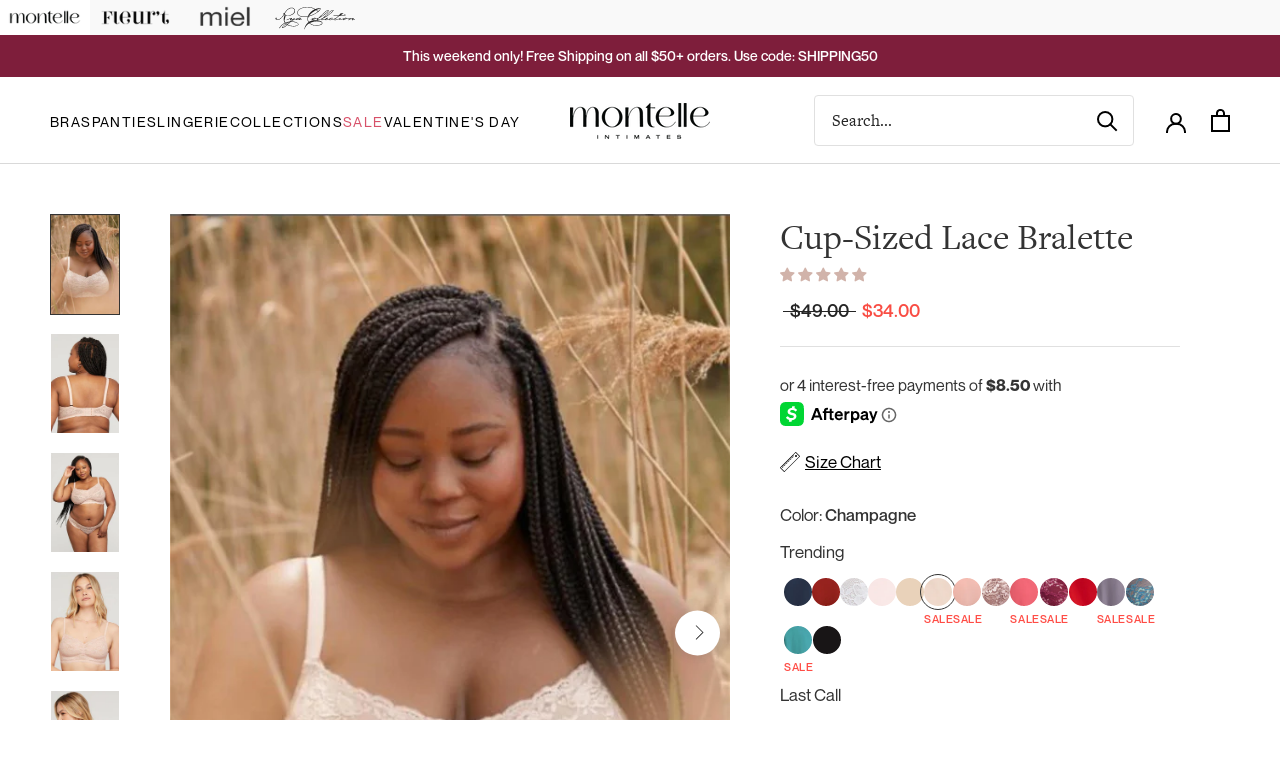

--- FILE ---
content_type: text/json
request_url: https://conf.config-security.com/model
body_size: 87
content:
{"title":"recommendation AI model (keras)","structure":"release_id=0x3c:7d:2d:7c:75:7e:30:61:47:24:7f:49:5f:2d:72:4b:76:6d:7d:25:53:52:25:71:53:64:3b:29:6c;keras;monhs5nvx3jjk7cix2gjd7elm1nkm69p6othol0zqcve6ht5e3jzfdde9irzmm5rd7j4cfj2","weights":"../weights/3c7d2d7c.h5","biases":"../biases/3c7d2d7c.h5"}

--- FILE ---
content_type: image/svg+xml
request_url: https://montelleintimates.com/cdn/shop/t/56/assets/cursor-zoom-in.svg?v=61233137303257377711766179327
body_size: -661
content:
<svg width="35" height="35" viewBox="0 0 35 35" xmlns="http://www.w3.org/2000/svg">
  <g fill="none" fill-rule="nonzero">
    <circle fill="#ffffff" cx="17.5" cy="17.5" r="17.5"/>
    <path fill="#333333" d="M24 18h-6v6h-1v-6h-6v-1h6v-6h1v6h6"/>
  </g>
</svg>

--- FILE ---
content_type: application/javascript; charset=utf-8
request_url: https://cdn-widgetsrepository.yotpo.com/v1/loader/67N6wJjNmsA-Mx2Amp8xZg
body_size: 29249
content:

if (typeof (window) !== 'undefined' && window.performance && window.performance.mark) {
  window.performance.mark('yotpo:loader:loaded');
}
var yotpoWidgetsContainer = yotpoWidgetsContainer || { guids: {} };
(function(){
    var guid = "67N6wJjNmsA-Mx2Amp8xZg";
    var loader = {
        loadDep: function (link, onLoad, strategy) {
            var script = document.createElement('script');
            script.onload = onLoad || function(){};
            script.src = link;
            if (strategy === 'defer') {
                script.defer = true;
            } else if (strategy === 'async') {
                script.async = true;
            }
            script.setAttribute("type", "text/javascript");
            script.setAttribute("charset", "utf-8");
            document.head.appendChild(script);
        },
        config: {
            data: {
                guid: guid
            },
            widgets: {
            
                "817455": {
                    instanceId: "817455",
                    instanceVersionId: "483408315",
                    templateAssetUrl: "https://cdn-widgetsrepository.yotpo.com/widget-assets/widget-product-points/app.v0.3.40-445.js",
                    cssOverrideAssetUrl: "",
                    customizationCssUrl: "",
                    customizations: {
                      "apply-tags-restrictions": true,
                      "icon-color": "#1C1D21",
                      "icon-type": "defaultIcon",
                      "logged-in-non-member-confirmation-text": "You’re now a member of our rewards program!",
                      "logged-in-non-member-popover-background-color": "#DBEDED",
                      "logged-in-non-member-popover-button-color": "#0F8383",
                      "logged-in-non-member-popover-button-style": "filled_rectangle",
                      "logged-in-non-member-popover-button-text-color": "#FFFFFF",
                      "logged-in-non-member-popover-disclaimer-text-size": "8px",
                      "logged-in-non-member-popover-text-color": "#000000",
                      "logged-in-non-member-popover-title-text": "You’re a step away from rewards!",
                      "logged-in-non-member-popover-title-text-size": "16px",
                      "logged-in-non-member-text": "Use **{{points_amount}} points** to show how many points a product will cost. Use the [Complete program signup] brackets for the CTA.",
                      "logged-in-text": "Earn **{{points_amount}} points** for this product with [Inner Circle Rewards](http://montelleintimates.com/pages/rewards)",
                      "logged-out-text": "Earn **{{points_amount}} points**. [Log in or sign up](https://montelleintimates.com/account/login)",
                      "non-member-rewards-disclaimer-text": "I agree to the program’s [terms](http://example.net/terms) and [privacy policy](http://example.net/privacy-policy)",
                      "non-member-rewards-join-button-text": "Complete program signup",
                      "show-background-enabled": false,
                      "view-background-color": "#FCEEF1",
                      "view-link-color": "#D1577E",
                      "view-link-style-underline": true,
                      "view-points-color": "#1C1D21",
                      "view-primary-font": "Poppins@400|https://cdn-widgetsrepository.yotpo.com/web-fonts/css/poppins/v1/poppins_400.css",
                      "view-secondary-font": "Poppins@400|https://cdn-widgetsrepository.yotpo.com/web-fonts/css/poppins/v1/poppins_400.css",
                      "view-text-color": "#1C1D21",
                      "view-text-size": "12px"
                    },
                    staticContent: {
                      "cssEditorEnabled": true,
                      "currency": "USD",
                      "isHidden": false,
                      "isOptInFlowEnabled": false,
                      "isShopifyNewAccountsVersion": false,
                      "merchantId": "88083",
                      "platformName": "shopify",
                      "storeId": "KthjDbVEkQo5wDYCECQdQWrVgvvwU1AYucSRan37",
                      "storeLoginUrl": "https://montelleintimates.com/account/login"
                    },
                    className: "ProductPoints",
                    dependencyGroupId: null
                },
            
                "521029": {
                    instanceId: "521029",
                    instanceVersionId: "484024630",
                    templateAssetUrl: "https://cdn-widgetsrepository.yotpo.com/widget-assets/widget-loyalty-campaigns/app.v1.2.16-38.js",
                    cssOverrideAssetUrl: "",
                    customizationCssUrl: "",
                    customizations: {
                      "campaign-description-font-color": "#6C6C6C",
                      "campaign-description-size": "16px",
                      "campaign-item-1047393-background-color": "transparent",
                      "campaign-item-1047393-background-image-color-overlay": "rgba(0, 0, 0, .4)",
                      "campaign-item-1047393-background-type": "color",
                      "campaign-item-1047393-border-color": "#BCBCBC",
                      "campaign-item-1047393-description-font-color": "#6c6c6c",
                      "campaign-item-1047393-description-font-size": "16",
                      "campaign-item-1047393-exclude_audience_ids": null,
                      "campaign-item-1047393-exclude_audience_names": [],
                      "campaign-item-1047393-hover-view-tile-message": "Earn 1 point for every $1 spent",
                      "campaign-item-1047393-icon-color": "#60a3a3",
                      "campaign-item-1047393-icon-type": "defaultIcon",
                      "campaign-item-1047393-include_audience_ids": "1",
                      "campaign-item-1047393-include_audience_names": [
                        "All customers"
                      ],
                      "campaign-item-1047393-special-reward-enabled": "false",
                      "campaign-item-1047393-special-reward-headline-background-color": "#D2E3E3",
                      "campaign-item-1047393-special-reward-headline-text": "Just for you!",
                      "campaign-item-1047393-special-reward-headline-title-font-color": "#000000",
                      "campaign-item-1047393-special-reward-headline-title-font-size": "12",
                      "campaign-item-1047393-special-reward-tile-border-color": "#000000",
                      "campaign-item-1047393-tile-description": "Make a Purchase",
                      "campaign-item-1047393-tile-reward": "1 point for every $1 spent",
                      "campaign-item-1047393-title-font-color": "#000000",
                      "campaign-item-1047393-title-font-size": "18",
                      "campaign-item-1047393-type": "PointsForPurchasesCampaign",
                      "campaign-item-1047394-background-color": "transparent",
                      "campaign-item-1047394-background-image-color-overlay": "rgba(0, 0, 0, .4)",
                      "campaign-item-1047394-background-type": "color",
                      "campaign-item-1047394-border-color": "#BCBCBC",
                      "campaign-item-1047394-description-font-color": "#6c6c6c",
                      "campaign-item-1047394-description-font-size": "16",
                      "campaign-item-1047394-exclude_audience_ids": null,
                      "campaign-item-1047394-exclude_audience_names": [],
                      "campaign-item-1047394-hover-view-tile-message": "Earn 25 points to start when you join the program",
                      "campaign-item-1047394-icon-color": "#60a3a3",
                      "campaign-item-1047394-icon-type": "defaultIcon",
                      "campaign-item-1047394-include_audience_ids": "1",
                      "campaign-item-1047394-include_audience_names": [
                        "All customers"
                      ],
                      "campaign-item-1047394-special-reward-enabled": "false",
                      "campaign-item-1047394-special-reward-headline-background-color": "#D2E3E3",
                      "campaign-item-1047394-special-reward-headline-text": "Just for you!",
                      "campaign-item-1047394-special-reward-headline-title-font-color": "#000000",
                      "campaign-item-1047394-special-reward-headline-title-font-size": "12",
                      "campaign-item-1047394-special-reward-tile-border-color": "#000000",
                      "campaign-item-1047394-tile-description": "Create an Account",
                      "campaign-item-1047394-tile-reward": "25 Points",
                      "campaign-item-1047394-title-font-color": "#000000",
                      "campaign-item-1047394-title-font-size": "18",
                      "campaign-item-1047394-type": "CreateAccountCampaign",
                      "campaign-item-1047395-action-tile-action-text": "Follow Us",
                      "campaign-item-1047395-action-tile-title": "Earn 25 points when you follow us on Instagram",
                      "campaign-item-1047395-background-color": "transparent",
                      "campaign-item-1047395-background-image-color-overlay": "rgba(0, 0, 0, .4)",
                      "campaign-item-1047395-background-type": "color",
                      "campaign-item-1047395-border-color": "#BCBCBC",
                      "campaign-item-1047395-description-font-color": "#6c6c6c",
                      "campaign-item-1047395-description-font-size": "16",
                      "campaign-item-1047395-exclude_audience_ids": null,
                      "campaign-item-1047395-exclude_audience_names": [],
                      "campaign-item-1047395-icon-color": "#60a3a3",
                      "campaign-item-1047395-icon-type": "defaultIcon",
                      "campaign-item-1047395-include_audience_ids": "1",
                      "campaign-item-1047395-include_audience_names": [
                        "All customers"
                      ],
                      "campaign-item-1047395-special-reward-enabled": "false",
                      "campaign-item-1047395-special-reward-headline-background-color": "#D2E3E3",
                      "campaign-item-1047395-special-reward-headline-text": "Just for you!",
                      "campaign-item-1047395-special-reward-headline-title-font-color": "#000000",
                      "campaign-item-1047395-special-reward-headline-title-font-size": "12",
                      "campaign-item-1047395-special-reward-tile-border-color": "#000000",
                      "campaign-item-1047395-tile-description": "Instagram",
                      "campaign-item-1047395-tile-reward": "25 Points",
                      "campaign-item-1047395-title-font-color": "#000000",
                      "campaign-item-1047395-title-font-size": "18",
                      "campaign-item-1047395-type": "InstagramFollowCampaign",
                      "campaign-item-1047396-action-tile-action-text": "Click Here",
                      "campaign-item-1047396-action-tile-title": "You will receive an email invitation to leave us a review",
                      "campaign-item-1047396-background-color": "transparent",
                      "campaign-item-1047396-background-image-color-overlay": "rgba(0, 0, 0, .4)",
                      "campaign-item-1047396-background-type": "color",
                      "campaign-item-1047396-border-color": "#BCBCBC",
                      "campaign-item-1047396-description-font-color": "#6c6c6c",
                      "campaign-item-1047396-description-font-size": "16",
                      "campaign-item-1047396-exclude_audience_ids": null,
                      "campaign-item-1047396-exclude_audience_names": [],
                      "campaign-item-1047396-icon-color": "#60a3a3",
                      "campaign-item-1047396-icon-type": "defaultIcon",
                      "campaign-item-1047396-include_audience_ids": "1",
                      "campaign-item-1047396-include_audience_names": [
                        "All customers"
                      ],
                      "campaign-item-1047396-special-reward-enabled": "false",
                      "campaign-item-1047396-special-reward-headline-background-color": "#D2E3E3",
                      "campaign-item-1047396-special-reward-headline-text": "Just for you!",
                      "campaign-item-1047396-special-reward-headline-title-font-color": "#000000",
                      "campaign-item-1047396-special-reward-headline-title-font-size": "12",
                      "campaign-item-1047396-special-reward-tile-border-color": "#000000",
                      "campaign-item-1047396-tile-description": "Leave a Review for your last Purchase",
                      "campaign-item-1047396-tile-reward": "25 Points",
                      "campaign-item-1047396-title-font-color": "#000000",
                      "campaign-item-1047396-title-font-size": "18",
                      "campaign-item-1047396-type": "CustomActionCampaign",
                      "campaign-item-1047396-view-show-custom-action-button": "false",
                      "campaign-item-1102830-background-color": "transparent",
                      "campaign-item-1102830-background-image-color-overlay": "rgba(0, 0, 0, .4)",
                      "campaign-item-1102830-background-type": "color",
                      "campaign-item-1102830-border-color": "#BCBCBC",
                      "campaign-item-1102830-description-font-color": "#6c6c6c",
                      "campaign-item-1102830-description-font-size": "16",
                      "campaign-item-1102830-exclude_audience_ids": null,
                      "campaign-item-1102830-exclude_audience_names": [],
                      "campaign-item-1102830-hover-view-tile-message": "Earn 100 points when you create an account",
                      "campaign-item-1102830-icon-color": "#60a3a3",
                      "campaign-item-1102830-icon-type": "defaultIcon",
                      "campaign-item-1102830-include_audience_ids": "1",
                      "campaign-item-1102830-include_audience_names": [
                        "All customers"
                      ],
                      "campaign-item-1102830-special-reward-enabled": "false",
                      "campaign-item-1102830-special-reward-headline-background-color": "#D2E3E3",
                      "campaign-item-1102830-special-reward-headline-text": "Just for you!",
                      "campaign-item-1102830-special-reward-headline-title-font-color": "#000000",
                      "campaign-item-1102830-special-reward-headline-title-font-size": "12",
                      "campaign-item-1102830-special-reward-tile-border-color": "#000000",
                      "campaign-item-1102830-tile-description": "Create an Account",
                      "campaign-item-1102830-tile-reward": "100 Points",
                      "campaign-item-1102830-title-font-color": "#000000",
                      "campaign-item-1102830-title-font-size": "18",
                      "campaign-item-1102830-type": "CreateAccountCampaign",
                      "campaign-item-1209156-action-tile-ask-year": "true",
                      "campaign-item-1209156-action-tile-birthday-required-field-message": "This field is required",
                      "campaign-item-1209156-action-tile-birthday-thank-you-message": "Thanks! We're looking forward to helping you celebrate :)",
                      "campaign-item-1209156-action-tile-european-date-format": "false",
                      "campaign-item-1209156-action-tile-message-text": "If your birthday is within the next 30 days, your reward will be granted in delay, up to 30 days.",
                      "campaign-item-1209156-action-tile-month-names": "January,February,March,April,May,June,July,August,September,October,November,December",
                      "campaign-item-1209156-action-tile-title": "Earn 50 points on your birthday",
                      "campaign-item-1209156-background-color": "transparent",
                      "campaign-item-1209156-background-image-color-overlay": "rgba(0, 0, 0, .4)",
                      "campaign-item-1209156-background-type": "color",
                      "campaign-item-1209156-border-color": "#BCBCBC",
                      "campaign-item-1209156-description-font-color": "#6c6c6c",
                      "campaign-item-1209156-description-font-size": "16",
                      "campaign-item-1209156-exclude_audience_ids": null,
                      "campaign-item-1209156-exclude_audience_names": [],
                      "campaign-item-1209156-icon-color": "#60a3a3",
                      "campaign-item-1209156-icon-type": "defaultIcon",
                      "campaign-item-1209156-include_audience_ids": "1",
                      "campaign-item-1209156-include_audience_names": [
                        "All customers"
                      ],
                      "campaign-item-1209156-special-reward-enabled": "false",
                      "campaign-item-1209156-special-reward-headline-background-color": "#D2E3E3",
                      "campaign-item-1209156-special-reward-headline-text": "Just for you!",
                      "campaign-item-1209156-special-reward-headline-title-font-color": "#000000",
                      "campaign-item-1209156-special-reward-headline-title-font-size": "12",
                      "campaign-item-1209156-special-reward-tile-border-color": "#000000",
                      "campaign-item-1209156-tile-description": "Birthday reward - Buddies",
                      "campaign-item-1209156-tile-reward": "50 points",
                      "campaign-item-1209156-title-font-color": "#000000",
                      "campaign-item-1209156-title-font-size": "18",
                      "campaign-item-1209156-type": "BirthdayCampaign",
                      "campaign-title-font-color": "#000000",
                      "campaign-title-size": "20px",
                      "completed-tile-headline": "Completed",
                      "completed-tile-message": "You've already used this option",
                      "container-headline": "Ways to Earn",
                      "general-hover-tile-button-color": "#000000",
                      "general-hover-tile-button-text-color": "#FFFFFF",
                      "general-hover-tile-button-type": "rounded_filled_rectangle",
                      "general-hover-tile-color-overlay": "#D2E3E3",
                      "general-hover-tile-text-color": "#000000",
                      "headline-font-color": "#000000",
                      "headline-font-size": "26px",
                      "logged-out-is-redirect-after-login-to-current-page": "true",
                      "logged-out-message": "Already a member?",
                      "logged-out-sign-in-text": "Log in",
                      "logged-out-sign-up-text": "Sign up",
                      "main-text-font-name-and-url": "Poppins@600|https://fonts.googleapis.com/css?family=Poppins:600\u0026display=swap",
                      "secondary-text-font-name-and-url": "Poppins@400|https://fonts.googleapis.com/css?family=Poppins:400\u0026display=swap",
                      "selected-audiences": "1",
                      "selected-extensions": [
                        "1047396",
                        "1047395",
                        "1047394",
                        "1047393",
                        "1102830",
                        "1209156"
                      ],
                      "special-reward-enabled": "false",
                      "special-reward-headline-background-color": "#D2E3E3",
                      "special-reward-headline-text": "Special for you",
                      "special-reward-headline-title-font-color": "#000000",
                      "special-reward-headline-title-font-size": "12",
                      "special-reward-tile-border-color": "#000000",
                      "tile-border-color": "#BCBCBC",
                      "tile-spacing-type": "small",
                      "tiles-background-color": "#FFFFFF",
                      "time-between-rewards-days": "You'll be eligible again in *|days|* days",
                      "time-between-rewards-hours": "You'll be eligible again in *|hours|* hours"
                    },
                    staticContent: {
                      "companyName": "Montelle Intimates",
                      "cssEditorEnabled": true,
                      "currency": "USD",
                      "facebookAppId": "1647129615540489",
                      "isHidden": false,
                      "isMultiCurrencyEnabled": false,
                      "isSegmentationsPickerEnabled": true,
                      "merchantId": "88083",
                      "platformName": "shopify",
                      "storeAccountLoginUrl": "//montelleintimates.com/account/login",
                      "storeAccountRegistrationUrl": "//montelleintimates.com/account/register",
                      "storeId": "KthjDbVEkQo5wDYCECQdQWrVgvvwU1AYucSRan37"
                    },
                    className: "CampaignWidget",
                    dependencyGroupId: 2
                },
            
                "521028": {
                    instanceId: "521028",
                    instanceVersionId: "433127483",
                    templateAssetUrl: "https://cdn-widgetsrepository.yotpo.com/widget-assets/widget-coupons-redemption/app.v0.6.2-5198.js",
                    cssOverrideAssetUrl: "",
                    customizationCssUrl: "",
                    customizations: {
                      "confirmation-step-cancel-option": "NO",
                      "confirmation-step-confirm-option": "YES",
                      "confirmation-step-title": "ARE YOU SURE?",
                      "coupon-background-type": "no-background",
                      "coupon-code-copied-message-body": "Thank you for redeeming your points. Please paste the code at checkout.",
                      "coupon-code-copied-message-color": "#707997",
                      "coupon-code-copied-message-title": "COPIED",
                      "coupons-redemption-description": "Redeeming your points is easy! Just click Redeem points, then copy and paste your code at checkout.",
                      "coupons-redemption-headline": "How to Use Your Points",
                      "coupons-redemption-rule": "100 points equals $1",
                      "description-color": "#6C6C6C",
                      "description-font-size": "16",
                      "disabled-outline-button-color": "#929292",
                      "discount-bigger-than-subscription-cost-text": "Your next subscription is lower than the redemption amount",
                      "donate-button-text": "DONATE",
                      "donation-success-message-body": "Thank you for donating ${{donation_amount}} to {{company_name}}",
                      "donation-success-message-color": "#707997",
                      "donation-success-message-title": "SUCCESS",
                      "error-message-color": "#f04860",
                      "error-message-title": "",
                      "headline-color": "#000000",
                      "headline-font-size": "26",
                      "login-button-color": "#0F8383",
                      "login-button-text": "Redeem points",
                      "login-button-text-color": "white",
                      "login-button-type": "rounded_filled_rectangle",
                      "message-font-size": "14",
                      "missing-points-amount-text": "You don't have enough points to redeem",
                      "next-subscription-headline-text": "NEXT ORDER",
                      "next-subscription-subtitle-text": "{{product_name}} {{next_order_amount}}",
                      "no-subscription-subtitle-text": "No ongoing subscriptions",
                      "point-balance-text": "You have {{current_point_balance}} points",
                      "points-balance-color": "#000000",
                      "points-balance-font-size": "16",
                      "points-balance-number-color": "#0F8383",
                      "primary-font-name-and-url": "Poppins@600|https://fonts.googleapis.com/css?family=Poppins:600\u0026display=swap",
                      "redeem-button-color": "#0F8383",
                      "redeem-button-text": "Redeem points",
                      "redeem-button-text-color": "#FFFFFF",
                      "redeem-button-type": "rounded_rectangle",
                      "rule-border-color": "#6C6C6C",
                      "rule-color": "#000000",
                      "rule-font-size": "16",
                      "secondary-font-name-and-url": "Poppins@400|https://fonts.googleapis.com/css?family=Poppins:400\u0026display=swap",
                      "selected-extensions": [],
                      "selected-redemptions-modes": "regular",
                      "subscription-coupon-applied-message-body": "The discount was applied to your upcoming subscription order. You’ll be able to get another discount once the next order is processed.",
                      "subscription-coupon-applied-message-color": "#707997",
                      "subscription-coupon-applied-message-title": "",
                      "subscription-divider-color": "#c2cdf4",
                      "subscription-headline-color": "#666d8b",
                      "subscription-headline-font-size": "14",
                      "subscription-points-headline-text": "YOUR POINT BALANCE",
                      "subscription-points-subtitle-text": "{{current_point_balance}} Points",
                      "subscription-redemptions-description": "Choose a discount option that will automatically apply to your next subscription order.",
                      "subscription-redemptions-headline": "Redeem for Subscription Discount",
                      "subscription-subtitle-color": "#768cdc",
                      "subscription-subtitle-font-size": "20",
                      "view-layout": "full-layout"
                    },
                    staticContent: {
                      "cssEditorEnabled": true,
                      "currency": "USD",
                      "isHidden": false,
                      "isMultiCurrencyEnabled": false,
                      "merchantId": "88083",
                      "platformName": "shopify",
                      "storeId": "KthjDbVEkQo5wDYCECQdQWrVgvvwU1AYucSRan37",
                      "storeLoginUrl": "/account/login",
                      "subunitsPerUnit": 100
                    },
                    className: "CouponsRedemptionWidget",
                    dependencyGroupId: 2
                },
            
                "521027": {
                    instanceId: "521027",
                    instanceVersionId: "483818260",
                    templateAssetUrl: "https://cdn-widgetsrepository.yotpo.com/widget-assets/widget-referral-widget/app.v2.5.20-15.js",
                    cssOverrideAssetUrl: "",
                    customizationCssUrl: "",
                    customizations: {
                      "background-color": "#F6F1EE",
                      "background-image-url": "https://cdn-widget-assets.yotpo.com/widget-referral-widget/customizations/defaults/background-image.jpg",
                      "customer-email-view-button-text": "Next",
                      "customer-email-view-description": "Give your friends $10 off their first order of $5, and get 500 points for each successful referral.",
                      "customer-email-view-header": "Refer a Friend",
                      "customer-email-view-input-placeholder": "Your email address",
                      "customer-email-view-title": "GIVE $10, GET 500 POINTS",
                      "customer-name-view-input-placeholder": "Your name",
                      "default-toggle": true,
                      "description-color": "#6C6C6C",
                      "description-font-size": "16px",
                      "final-view-button-text": "REFER MORE FRIENDS",
                      "final-view-description": "Remind your friends to check their email",
                      "final-view-error-description": "We were unable to share the referral link. Go back to the previous step to try again.",
                      "final-view-error-text": "GO BACK",
                      "final-view-error-title": "Something went wrong",
                      "final-view-title": "THANKS FOR REFERRING",
                      "fonts-primary-font-name-and-url": "Poppins@600|https://fonts.googleapis.com/css?family=Poppins:600\u0026display=swap",
                      "fonts-secondary-font-name-and-url": "Poppins@400|https://fonts.googleapis.com/css?family=Poppins:400\u0026display=swap",
                      "header-color": "#000000",
                      "header-font-size": "16px",
                      "main-share-option-desktop": "main_share_email",
                      "main-share-option-mobile": "main_share_sms",
                      "next-button-background-color": "#0F8383",
                      "next-button-font-size": "16px",
                      "next-button-size": "standard",
                      "next-button-text-color": "#FFFFFF",
                      "next-button-type": "rounded_filled_rectangle",
                      "referral-history-completed-points-text": "{{points}} POINTS",
                      "referral-history-completed-status-type": "text",
                      "referral-history-confirmed-status": "Completed",
                      "referral-history-pending-status": "Pending",
                      "referral-history-redeem-text": "You can redeem your points for a reward, or apply your reward code at checkout.",
                      "referral-history-sumup-line-points-text": "{{points}} POINTS",
                      "referral-history-sumup-line-text": "Your Rewards",
                      "referral-views-button-text": "Next",
                      "referral-views-copy-link-button-text": "Copy link",
                      "referral-views-description": "Give your friends $10 off their first order of $5, and get 500 points for each successful referral.",
                      "referral-views-email-share-body": "How does a discount off your first order at {{company_name}} sound? Use the link below and once you've shopped, I'll get a reward too.\n{{referral_link}}",
                      "referral-views-email-share-subject": "Discount to a Store You'll Love!",
                      "referral-views-email-share-type": "marketing_email",
                      "referral-views-friends-input-placeholder": "Friend’s email address",
                      "referral-views-header": "Refer a Friend",
                      "referral-views-personal-email-button-text": "Share via email",
                      "referral-views-sms-button-text": "Share via SMS",
                      "referral-views-title": "GIVE $10, GET 500 POINTS",
                      "referral-views-whatsapp-button-text": "Share via WhatsApp",
                      "share-allow-copy-link": true,
                      "share-allow-email": true,
                      "share-allow-facebook": true,
                      "share-allow-sms": true,
                      "share-allow-twitter": true,
                      "share-allow-whatsapp": true,
                      "share-facebook-header": "Get a discount and shop today!",
                      "share-facebook-image-url": "",
                      "share-icons-color": "black",
                      "share-settings-copyLink": true,
                      "share-settings-default-checkbox": true,
                      "share-settings-default-mobile-checkbox": true,
                      "share-settings-email": true,
                      "share-settings-facebook": true,
                      "share-settings-fbMessenger": true,
                      "share-settings-mobile-copyLink": true,
                      "share-settings-mobile-email": true,
                      "share-settings-mobile-facebook": true,
                      "share-settings-mobile-fbMessenger": true,
                      "share-settings-mobile-sms": true,
                      "share-settings-mobile-twitter": true,
                      "share-settings-mobile-whatsapp": true,
                      "share-settings-twitter": true,
                      "share-settings-whatsapp": true,
                      "share-sms-message": "I love {{company_name}}! Shop using my link to get a discount {{referral_link}}",
                      "share-twitter-message": "These guys are great! Get a discount using my link: ",
                      "share-whatsapp-message": "I love {{company_name}}! Shop using my link to get a discount {{referral_link}}",
                      "tab-size": "small",
                      "tab-type": "lower_line",
                      "tab-view-primary-tab-text": "Refer a Friend",
                      "tab-view-secondary-tab-text": "Your Referrals",
                      "tile-color": "#F6F1EE",
                      "title-color": "#000000",
                      "title-font-size": "26px",
                      "view-exit-intent-enabled": false,
                      "view-exit-intent-mobile-timeout-ms": 10000,
                      "view-is-popup": false,
                      "view-layout": "left",
                      "view-popup-delay-ms": 0,
                      "view-show-customer-name": "false",
                      "view-show-popup-on-exit": false,
                      "view-show-referral-history": false,
                      "view-table-rectangular-dark-pending-color": "rgba( 0, 0, 0, 0.6 )",
                      "view-table-rectangular-light-pending-color": "#FFFFFF",
                      "view-table-selected-color": "#0F8383",
                      "view-table-theme": "dark",
                      "view-table-type": "lines"
                    },
                    staticContent: {
                      "companyName": "Montelle Intimates",
                      "cssEditorEnabled": true,
                      "currency": "USD",
                      "hasPrimaryFontsFeature": true,
                      "isHidden": false,
                      "isMultiCurrencyEnabled": false,
                      "merchantId": "88083",
                      "migrateTabColorToBackground": true,
                      "platformName": "shopify",
                      "referralHistoryEnabled": true,
                      "referralHost": "http://rwrd.io"
                    },
                    className: "ReferralWidget",
                    dependencyGroupId: 2
                },
            
                "521026": {
                    instanceId: "521026",
                    instanceVersionId: "484046309",
                    templateAssetUrl: "https://cdn-widgetsrepository.yotpo.com/widget-assets/widget-my-rewards/app.v1.4.19-32.js",
                    cssOverrideAssetUrl: "",
                    customizationCssUrl: "",
                    customizations: {
                      "layout-background-color": "#F6F1EE",
                      "logged-in-description-color": "#0F8383",
                      "logged-in-description-font-size": "22",
                      "logged-in-description-text": "You have {{current_point_balance}} points",
                      "logged-in-headline-color": "#000000",
                      "logged-in-headline-font-size": "40",
                      "logged-in-headline-text": "Hi {{first_name}}!",
                      "logged-in-primary-button-cta-type": "redemptionWidget",
                      "logged-in-primary-button-text": "Redeem points",
                      "logged-in-secondary-button-text": "Rewards history",
                      "logged-out-headline-color": "#000000",
                      "logged-out-headline-font-size": "26",
                      "logged-out-headline-text": "How it Works",
                      "primary-button-background-color": "#000000",
                      "primary-button-text-color": "#FFFFFF",
                      "primary-button-type": "rounded_filled_rectangle",
                      "primary-font-name-and-url": "Poppins@600|https://fonts.googleapis.com/css?family=Poppins:600\u0026display=swap",
                      "reward-step-1-displayname": "Step 1",
                      "reward-step-1-settings-description": "Create an account and\nearn 100 points.",
                      "reward-step-1-settings-description-color": "#6C6C6C",
                      "reward-step-1-settings-description-font-size": "16",
                      "reward-step-1-settings-icon": "default",
                      "reward-step-1-settings-icon-color": "#000000",
                      "reward-step-1-settings-title": "Sign up",
                      "reward-step-1-settings-title-color": "#000000",
                      "reward-step-1-settings-title-font-size": "20",
                      "reward-step-2-displayname": "Step 2",
                      "reward-step-2-settings-description": "Earn points every time\nyou shop.",
                      "reward-step-2-settings-description-color": "#6C6C6C",
                      "reward-step-2-settings-description-font-size": "16",
                      "reward-step-2-settings-icon": "default",
                      "reward-step-2-settings-icon-color": "#000000",
                      "reward-step-2-settings-title": "Earn points",
                      "reward-step-2-settings-title-color": "#000000",
                      "reward-step-2-settings-title-font-size": "20",
                      "reward-step-3-displayname": "Step 3",
                      "reward-step-3-settings-description": "Redeem points for\nexclusive rewards.",
                      "reward-step-3-settings-description-color": "#6C6C6C",
                      "reward-step-3-settings-description-font-size": "16",
                      "reward-step-3-settings-icon": "default",
                      "reward-step-3-settings-icon-color": "#000000",
                      "reward-step-3-settings-title": "Redeem points",
                      "reward-step-3-settings-title-color": "#000000",
                      "reward-step-3-settings-title-font-size": "20",
                      "rewards-history-approved-text": "Approved",
                      "rewards-history-background-color": "rgba(0,0,0,0.79)",
                      "rewards-history-headline-color": "#000000",
                      "rewards-history-headline-font-size": "26",
                      "rewards-history-headline-text": "Rewards History",
                      "rewards-history-pending-text": "Pending",
                      "rewards-history-refunded-text": "Refunded",
                      "rewards-history-reversed-text": "Reversed",
                      "rewards-history-table-action-col-text": "Action",
                      "rewards-history-table-date-col-text": "Date",
                      "rewards-history-table-expiration-col-text": "Points expire on",
                      "rewards-history-table-points-col-text": "Points",
                      "rewards-history-table-status-col-text": "Status",
                      "rewards-history-table-store-col-text": "Store",
                      "secondary-button-background-color": "#000000",
                      "secondary-button-text-color": "#000000",
                      "secondary-button-type": "rounded_rectangle",
                      "secondary-font-name-and-url": "Poppins@400|https://fonts.googleapis.com/css?family=Poppins:400\u0026display=swap",
                      "view-grid-points-column-color": "#0F8383",
                      "view-grid-rectangular-background-color": "#F6F1EE",
                      "view-grid-type": "border"
                    },
                    staticContent: {
                      "cssEditorEnabled": true,
                      "currency": "USD",
                      "isHidden": false,
                      "isMultiCurrencyEnabled": false,
                      "isMultiStoreMerchant": false,
                      "isVipTiersEnabled": true,
                      "merchantId": "88083",
                      "platformName": "shopify",
                      "storeId": "KthjDbVEkQo5wDYCECQdQWrVgvvwU1AYucSRan37"
                    },
                    className: "MyRewardsWidget",
                    dependencyGroupId: 2
                },
            
                "521025": {
                    instanceId: "521025",
                    instanceVersionId: "484093795",
                    templateAssetUrl: "https://cdn-widgetsrepository.yotpo.com/widget-assets/widget-vip-tiers/app.v2.4.5-25.js",
                    cssOverrideAssetUrl: "",
                    customizationCssUrl: "",
                    customizations: {
                      "background-color": "#FFFFFF",
                      "background-enabled": "true",
                      "benefits-font-size": "14px",
                      "benefits-icon-color": "#89BABA",
                      "benefits-icon-type": "default",
                      "benefits-text-color": "#000000",
                      "card-background-border-color": "#BCBCBC",
                      "card-background-color": "#FFFFFF",
                      "card-background-shadow": "false",
                      "card-separator-color": "#BCBCBC",
                      "card-separator-enabled": "false",
                      "current-status-bg-color": "#D2E3E3",
                      "current-status-text-color": "#000000",
                      "current-tier-border-color": "#000000",
                      "grid-lines-color": "#ACB5D4",
                      "headline-font-size": "26px",
                      "headline-text-color": "#000000",
                      "layout": "card",
                      "primary-font-name-and-url": "Poppins@600|https://fonts.googleapis.com/css?family=Poppins:600\u0026display=swap",
                      "progress-bar-current-status": "{{amount_spent}} Spent",
                      "progress-bar-enabled": "false",
                      "progress-bar-headline-font-size": "14px",
                      "progress-bar-primary-color": "#000000",
                      "progress-bar-secondary-color": "#0F8383",
                      "progress-bar-summary-current": "You have {{current_vip_tier_name}} through the next earning period.",
                      "progress-bar-summary-font-size": "14px",
                      "progress-bar-summary-maintain": "Spend {{spend_needed}} by {{tier_expiration_date}} to maintain {{current_vip_tier_name}}",
                      "progress-bar-summary-next": "Spend {{spend_needed}} to unlock {{next_vip_tier_name}}.",
                      "progress-bar-tier-status": "Tier status",
                      "progress-bar-you": "YOU",
                      "secondary-font-name-and-url": "Poppins@400|https://fonts.googleapis.com/css?family=Poppins:400\u0026display=swap",
                      "selected-extensions": [
                        "12356",
                        "12357",
                        "12358"
                      ],
                      "show-less-text": "- See less",
                      "show-more-text": "+ See more",
                      "tier-spacing": "small",
                      "tiers-12356-design-header-bg-color": "#FFFFFF",
                      "tiers-12356-design-icon-fill-color": "#0F8383",
                      "tiers-12356-design-icon-type": "default",
                      "tiers-12356-design-icon-url": "",
                      "tiers-12356-design-include-header-bg": "false",
                      "tiers-12356-design-name-font-size": "20px",
                      "tiers-12356-design-name-text-color": "#000000",
                      "tiers-12356-design-threshold-font-size": "16px",
                      "tiers-12356-design-threshold-text-color": "#6C6C6C",
                      "tiers-12356-text-benefits": "Benefit 1||Benefit 2||Benefit 3",
                      "tiers-12356-text-name": "Buddies",
                      "tiers-12356-text-rank": 1,
                      "tiers-12356-text-threshold": "",
                      "tiers-12357-design-header-bg-color": "#FFFFFF",
                      "tiers-12357-design-icon-fill-color": "#0F8383",
                      "tiers-12357-design-icon-type": "default",
                      "tiers-12357-design-icon-url": "",
                      "tiers-12357-design-include-header-bg": "false",
                      "tiers-12357-design-name-font-size": "20px",
                      "tiers-12357-design-name-text-color": "#000000",
                      "tiers-12357-design-threshold-font-size": "16px",
                      "tiers-12357-design-threshold-text-color": "#6C6C6C",
                      "tiers-12357-text-benefits": "Benefit 1||Benefit 2||Benefit 3",
                      "tiers-12357-text-name": "Besties",
                      "tiers-12357-text-rank": 2,
                      "tiers-12357-text-threshold": "Spend {{amount_spent}}",
                      "tiers-12358-design-header-bg-color": "#FFFFFF",
                      "tiers-12358-design-icon-fill-color": "#0F8383",
                      "tiers-12358-design-icon-type": "default",
                      "tiers-12358-design-icon-url": "",
                      "tiers-12358-design-include-header-bg": "false",
                      "tiers-12358-design-name-font-size": "20px",
                      "tiers-12358-design-name-text-color": "#000000",
                      "tiers-12358-design-threshold-font-size": "16px",
                      "tiers-12358-design-threshold-text-color": "#6C6C6C",
                      "tiers-12358-text-benefits": "Benefit 1||Benefit 2||Benefit 3",
                      "tiers-12358-text-name": "Soul Mates",
                      "tiers-12358-text-rank": 3,
                      "tiers-12358-text-threshold": "Spend {{amount_spent}}",
                      "widget-headline": "VIPs Earn Even More"
                    },
                    staticContent: {
                      "cssEditorEnabled": true,
                      "currency": "USD",
                      "isHidden": false,
                      "isMultiCurrencyEnabled": false,
                      "merchantId": "88083",
                      "platformName": "shopify",
                      "storeId": "KthjDbVEkQo5wDYCECQdQWrVgvvwU1AYucSRan37"
                    },
                    className: "VipTiersWidget",
                    dependencyGroupId: 2
                },
            
                "521024": {
                    instanceId: "521024",
                    instanceVersionId: "484187927",
                    templateAssetUrl: "https://cdn-widgetsrepository.yotpo.com/widget-assets/widget-hero-section/app.v1.8.4-39.js",
                    cssOverrideAssetUrl: "",
                    customizationCssUrl: "",
                    customizations: {
                      "background-image-url": "https://cdn-widget-assets.yotpo.com/widget-hero-section/customizations/defaults/background-image.jpg",
                      "description-color": "#000000",
                      "description-font-size": "16",
                      "description-text-logged-in": "As a member, you'll earn points and exclusive rewards every time you shop.",
                      "description-text-logged-out": "Become a member and earn points and exclusive rewards every time you shop.",
                      "headline-color": "#000000",
                      "headline-font-size": "26",
                      "headline-text-logged-in": "Welcome to the club",
                      "headline-text-logged-out": "Join the club",
                      "login-button-color": "#000000",
                      "login-button-text": "LOG IN",
                      "login-button-text-color": "#000000",
                      "login-button-type": "rounded_rectangle",
                      "mobile-background-image-url": "https://cdn-widget-assets.yotpo.com/widget-hero-section/customizations/defaults/background-image-mobile.png",
                      "primary-font-name-and-url": "Poppins@600|https://fonts.googleapis.com/css?family=Poppins:600\u0026display=swap",
                      "register-button-color": "#000000",
                      "register-button-text": "JOIN NOW",
                      "register-button-text-color": "#ffffff",
                      "register-button-type": "rounded_filled_rectangle",
                      "secondary-font-name-and-url": "Poppins@400|https://fonts.googleapis.com/css?family=Poppins:400\u0026display=swap",
                      "text-background-color": "#D2E3E3",
                      "text-background-show-on-desktop": "true",
                      "text-background-show-on-mobile": "true",
                      "view-layout": "left-layout"
                    },
                    staticContent: {
                      "cssEditorEnabled": true,
                      "isHidden": false,
                      "merchantId": "88083",
                      "platformName": "shopify",
                      "storeId": "KthjDbVEkQo5wDYCECQdQWrVgvvwU1AYucSRan37",
                      "storeLoginUrl": "//montelleintimates.com/account/login",
                      "storeRegistrationUrl": "//montelleintimates.com/account/register"
                    },
                    className: "HeroSectionWidget",
                    dependencyGroupId: 2
                },
            
                "521023": {
                    instanceId: "521023",
                    instanceVersionId: "483847646",
                    templateAssetUrl: "https://cdn-widgetsrepository.yotpo.com/widget-assets/widget-visual-redemption/app.v1.1.7-18.js",
                    cssOverrideAssetUrl: "",
                    customizationCssUrl: "",
                    customizations: {
                      "description-color": "#6C6C6C",
                      "description-font-size": "16",
                      "headline-color": "#000000",
                      "headline-font-size": "26",
                      "layout-add-background": "true",
                      "layout-background-color": "#F6F1EE",
                      "primary-font-name-and-url": "Poppins@600|https://fonts.googleapis.com/css?family=Poppins:600\u0026display=swap",
                      "redemption-1-displayname": "Tile 1",
                      "redemption-1-settings-cost": "0 points",
                      "redemption-1-settings-cost-color": "#6C6C6C",
                      "redemption-1-settings-cost-font-size": "16",
                      "redemption-1-settings-frame-color": "#BCBCBC",
                      "redemption-1-settings-reward": "$0 off",
                      "redemption-1-settings-reward-color": "#000000",
                      "redemption-1-settings-reward-font-size": "20",
                      "redemption-2-displayname": "Tile 2",
                      "redemption-2-settings-cost": "0 points",
                      "redemption-2-settings-cost-color": "#6C6C6C",
                      "redemption-2-settings-cost-font-size": "16",
                      "redemption-2-settings-frame-color": "#BCBCBC",
                      "redemption-2-settings-reward": "$0 off",
                      "redemption-2-settings-reward-color": "#000000",
                      "redemption-2-settings-reward-font-size": "20",
                      "redemption-3-displayname": "Tile 3",
                      "redemption-3-settings-cost": "0 points",
                      "redemption-3-settings-cost-color": "#6C6C6C",
                      "redemption-3-settings-cost-font-size": "16",
                      "redemption-3-settings-frame-color": "#BCBCBC",
                      "redemption-3-settings-reward": "$0 off",
                      "redemption-3-settings-reward-color": "#000000",
                      "redemption-3-settings-reward-font-size": "20",
                      "rule-color": "#000000",
                      "rule-dots-color": "#6C6C6C",
                      "rule-font-size": "16",
                      "secondary-font-name-and-url": "Poppins@400|https://fonts.googleapis.com/css?family=Poppins:400\u0026display=swap",
                      "selected-extensions": [
                        "1",
                        "2",
                        "3"
                      ],
                      "view-layout": "redemptions-only",
                      "visual-redemption-description": "Redeeming your points is easy! Just log in, and choose an eligible reward at checkout.",
                      "visual-redemption-headline": "How to Use Your Points",
                      "visual-redemption-rule": "100 points equals $1"
                    },
                    staticContent: {
                      "cssEditorEnabled": true,
                      "currency": "USD",
                      "isHidden": false,
                      "isMultiCurrencyEnabled": false,
                      "platformName": "shopify",
                      "storeId": "KthjDbVEkQo5wDYCECQdQWrVgvvwU1AYucSRan37"
                    },
                    className: "VisualRedemptionWidget",
                    dependencyGroupId: 2
                },
            
                "487109": {
                    instanceId: "487109",
                    instanceVersionId: "200464287",
                    templateAssetUrl: "https://cdn-widgetsrepository.yotpo.com/widget-assets/widget-customer-preview/app.v0.2.6-6145.js",
                    cssOverrideAssetUrl: "",
                    customizationCssUrl: "",
                    customizations: {
                      "view-background-color": "transparent",
                      "view-primary-color": "#2e4f7c",
                      "view-primary-font": "Nunito Sans@700|https://cdn-widgetsrepository.yotpo.com/web-fonts/css/nunito_sans/v1/nunito_sans_700.css",
                      "view-text-color": "#202020",
                      "welcome-text": "Good morning"
                    },
                    staticContent: {
                      "currency": "USD",
                      "hideIfMatchingQueryParam": [
                        "oseid"
                      ],
                      "isHidden": true,
                      "platformName": "shopify",
                      "selfExecutable": true,
                      "storeId": "KthjDbVEkQo5wDYCECQdQWrVgvvwU1AYucSRan37",
                      "storeLoginUrl": "http://montelleintimates.com/account/login",
                      "storeRegistrationUrl": "http://montelleintimates.com/account/register",
                      "storeRewardsPageUrl": "http://montelleintimates.com/pages/rewards",
                      "urlMatch": "^(?!.*\\.yotpo\\.com).*$"
                    },
                    className: "CustomerPreview",
                    dependencyGroupId: null
                },
            
                "84349": {
                    instanceId: "84349",
                    instanceVersionId: "433127478",
                    templateAssetUrl: "https://cdn-widgetsrepository.yotpo.com/widget-assets/widget-referral-widget/app.v1.8.1-4652.js",
                    cssOverrideAssetUrl: "",
                    customizationCssUrl: "",
                    customizations: {
                      "background-color": "rgba(248,239,234,1)",
                      "background-image-url": "",
                      "customer-email-view-button-text": "Next",
                      "customer-email-view-description": "Give your friends $20 off their first order of $45 and get $20 (in points) for each successful referral",
                      "customer-email-view-header": "Refer a Friend",
                      "customer-email-view-input-placeholder": "Your email address",
                      "customer-email-view-title": "GIVE $20, GET $20",
                      "customer-name-view-input-placeholder": "Your name",
                      "default-toggle": true,
                      "description-color": "rgba(51,51,51,1)",
                      "description-font-size": "20px",
                      "final-view-button-text": "REFER MORE FRIENDS",
                      "final-view-description": "Remind your friends to check their emails",
                      "final-view-error-description": "We were unable to send the referral link",
                      "final-view-error-text": "GO BACK",
                      "final-view-error-title": "SOMETHING WENT WRONG",
                      "final-view-title": "THANKS FOR REFERRING",
                      "fonts-primary-font-name-and-url": "Open Sans@700|https://fonts.googleapis.com/css?family=Open+Sans:700\u0026display=swap",
                      "fonts-secondary-font-name-and-url": "Open Sans@400|https://fonts.googleapis.com/css?family=Open+Sans:400\u0026display=swap",
                      "header-color": "rgba(51,51,51,1)",
                      "header-font-size": "18px",
                      "main-share-option-desktop": "main_share_email",
                      "main-share-option-mobile": "main_share_sms",
                      "next-button-background-color": "rgba(231,158,150,1)",
                      "next-button-font-size": "18px",
                      "next-button-size": "standard",
                      "next-button-text-color": "rgba(231,158,150,1)",
                      "next-button-type": "rectangular_outline",
                      "referral-history-completed-points-text": "{{points}} POINTS",
                      "referral-history-completed-status-type": "text",
                      "referral-history-confirmed-status": "COMPLETED",
                      "referral-history-pending-status": "PENDING",
                      "referral-history-redeem-text": "To redeem your points, simply apply your discount at checkout.",
                      "referral-history-sumup-line-points-text": "{{points}} POINTS",
                      "referral-history-sumup-line-text": "Your Rewards",
                      "referral-views-button-text": "Next",
                      "referral-views-copy-link-button-text": "COPY LINK",
                      "referral-views-description": "Give your friends $20 off their first order of $45 and get $20 (in points) for each successful referral",
                      "referral-views-email-share-body": "How does a discount off your first order at {{company_name}} sound? Use the link below and once you've shopped, I'll get a reward too.\n{{referral_link}}",
                      "referral-views-email-share-subject": "Discount to a Store You'll Love!",
                      "referral-views-email-share-type": "marketing_email",
                      "referral-views-friends-input-placeholder": "Friend’s email address",
                      "referral-views-header": "Refer a Friend",
                      "referral-views-personal-email-button-text": "SEND VIA MY EMAIL",
                      "referral-views-sms-button-text": "SEND VIA SMS",
                      "referral-views-title": "GIVE $20, GET $20",
                      "referral-views-whatsapp-button-text": "SEND VIA WHATSAPP",
                      "share-allow-copy-link": true,
                      "share-allow-email": true,
                      "share-allow-facebook": true,
                      "share-allow-sms": true,
                      "share-allow-twitter": true,
                      "share-allow-whatsapp": true,
                      "share-facebook-header": "Earn A Discount When You Shop Today!",
                      "share-facebook-image-url": "",
                      "share-icons-color": "rgba(51,51,51,1)",
                      "share-settings-copyLink": true,
                      "share-settings-default-checkbox": true,
                      "share-settings-default-mobile-checkbox": true,
                      "share-settings-email": true,
                      "share-settings-facebook": true,
                      "share-settings-fbMessenger": true,
                      "share-settings-mobile-copyLink": true,
                      "share-settings-mobile-email": true,
                      "share-settings-mobile-facebook": true,
                      "share-settings-mobile-fbMessenger": true,
                      "share-settings-mobile-sms": true,
                      "share-settings-mobile-twitter": true,
                      "share-settings-mobile-whatsapp": true,
                      "share-settings-twitter": true,
                      "share-settings-whatsapp": true,
                      "share-sms-message": "I love {{company_name}}! Shop through my link to get a reward {{referral_link}}",
                      "share-twitter-message": "These guys are great! Get a discount using my link: ",
                      "share-whatsapp-message": "I love {{company_name}}! Shop through my link to get a reward {{referral_link}}",
                      "tab-size": "medium",
                      "tab-type": "lower_line",
                      "tab-view-primary-tab-text": "Refer a Friend",
                      "tab-view-secondary-tab-text": "Your Referrals",
                      "tile-color": "rgba( 255, 255, 255, 1 )",
                      "title-color": "rgba(231,158,150,1)",
                      "title-font-size": "36px",
                      "view-exit-intent-enabled": false,
                      "view-exit-intent-mobile-timeout-ms": 10000,
                      "view-is-popup": "true",
                      "view-popup-delay-ms": 0,
                      "view-show-popup-on-exit": false,
                      "view-show-referral-history": false,
                      "view-table-rectangular-dark-pending-color": "rgba( 0, 0, 0, 0.6 )",
                      "view-table-rectangular-light-pending-color": "#FFFFFF",
                      "view-table-selected-color": "#558342",
                      "view-table-theme": "dark",
                      "view-table-type": "rectangular",
                      "wadmin-text-and-share-choose-sreen": "step_1"
                    },
                    staticContent: {
                      "companyName": "Montelle Intimates",
                      "cssEditorEnabled": "true",
                      "currency": "USD",
                      "hasPrimaryFontsFeature": true,
                      "isHidden": false,
                      "isMultiCurrencyEnabled": false,
                      "merchantId": "88083",
                      "migrateTabColorToBackground": true,
                      "platformName": "shopify",
                      "referralHistoryEnabled": true,
                      "referralHost": "http://rwrd.io"
                    },
                    className: "ReferralWidget",
                    dependencyGroupId: 2
                },
            
                "83833": {
                    instanceId: "83833",
                    instanceVersionId: "433127480",
                    templateAssetUrl: "https://cdn-widgetsrepository.yotpo.com/widget-assets/widget-coupons-redemption/app.v0.6.2-5198.js",
                    cssOverrideAssetUrl: "",
                    customizationCssUrl: "",
                    customizations: {
                      "confirmation-step-cancel-option": "NO",
                      "confirmation-step-confirm-option": "YES",
                      "confirmation-step-title": "ARE YOU SURE?",
                      "coupon-background-type": "no-background",
                      "coupon-code-copied-message-body": "Thank you for redeeming your points. Please paste the code at checkout.",
                      "coupon-code-copied-message-color": "#707997",
                      "coupon-code-copied-message-title": "COPIED",
                      "coupons-redemption-description": "Redeeming your points is easy! Click Redeem My Points and copy \u0026 paste your code at checkout.",
                      "coupons-redemption-headline": "How to use your points",
                      "coupons-redemption-rule": "100 points equals $10.00",
                      "description-color": "#666d8b",
                      "description-font-size": "20",
                      "disabled-outline-button-color": "#929292",
                      "discount-bigger-than-subscription-cost-text": "Your next subscription is lower than the redemption amount",
                      "donate-button-text": "DONATE",
                      "donation-success-message-body": "Thank you for donating ${{donation_amount}} to {{company_name}}",
                      "donation-success-message-color": "#707997",
                      "donation-success-message-title": "SUCCESS",
                      "error-message-color": "#f04860",
                      "error-message-title": "",
                      "headline-color": "#011247",
                      "headline-font-size": "36",
                      "login-button-color": "rgba(231,158,150,1)",
                      "login-button-text": "REDEEM MY POINTS",
                      "login-button-text-color": "white",
                      "login-button-type": "filled_rectangle",
                      "message-font-size": "14",
                      "missing-points-amount-text": "You don't have enough points to redeem",
                      "next-subscription-headline-text": "NEXT ORDER",
                      "next-subscription-subtitle-text": "{{product_name}} {{next_order_amount}}",
                      "no-subscription-subtitle-text": "No ongoing subscriptions",
                      "point-balance-text": "You have {{current_point_balance}} points",
                      "points-balance-color": "#011247",
                      "points-balance-font-size": "20",
                      "points-balance-number-color": "#93a1eb",
                      "primary-font-name-and-url": "Montserrat@600|https://fonts.googleapis.com/css?family=Montserrat:600\u0026display=swap",
                      "redeem-button-color": "#556DD8",
                      "redeem-button-text": "REDEEM",
                      "redeem-button-text-color": "white",
                      "redeem-button-type": "filled_rectangle",
                      "redemption-612366-displayname": "$10 Off",
                      "redemption-612366-settings-button-color": "rgba(231,158,150,1)",
                      "redemption-612366-settings-button-text": "REDEEM",
                      "redemption-612366-settings-button-text-color": "white",
                      "redemption-612366-settings-button-type": "filled_rectangle",
                      "redemption-612366-settings-call-to-action-button-text": "REDEEM",
                      "redemption-612366-settings-cost": "100",
                      "redemption-612366-settings-cost-color": "rgba(102,102,102,1)",
                      "redemption-612366-settings-cost-font-size": "20",
                      "redemption-612366-settings-cost-text": "{{points}} POINTS",
                      "redemption-612366-settings-coupon-cost-font-size": "15",
                      "redemption-612366-settings-coupon-reward-font-size": "29",
                      "redemption-612366-settings-discount-amount-cents": "1000",
                      "redemption-612366-settings-discount-type": "fixed_amount",
                      "redemption-612366-settings-reward": "$10 Off",
                      "redemption-612366-settings-reward-color": "#011247",
                      "redemption-612366-settings-reward-font-size": "30",
                      "redemption-612366-settings-success-message-text": "Discount Applied",
                      "redemption-612368-displayname": "$20 Off",
                      "redemption-612368-settings-button-color": "rgba(231,158,150,1)",
                      "redemption-612368-settings-button-text": "REDEEM",
                      "redemption-612368-settings-button-text-color": "white",
                      "redemption-612368-settings-button-type": "filled_rectangle",
                      "redemption-612368-settings-call-to-action-button-text": "REDEEM",
                      "redemption-612368-settings-cost": "200",
                      "redemption-612368-settings-cost-color": "rgba(102,102,102,1)",
                      "redemption-612368-settings-cost-font-size": "20",
                      "redemption-612368-settings-cost-text": "{{points}} POINTS",
                      "redemption-612368-settings-coupon-cost-font-size": "15",
                      "redemption-612368-settings-coupon-reward-font-size": "29",
                      "redemption-612368-settings-discount-amount-cents": "2000",
                      "redemption-612368-settings-discount-type": "fixed_amount",
                      "redemption-612368-settings-reward": "$20 Off",
                      "redemption-612368-settings-reward-color": "#011247",
                      "redemption-612368-settings-reward-font-size": "30",
                      "redemption-612368-settings-success-message-text": "Discount Applied",
                      "redemption-612371-displayname": "$35 Off",
                      "redemption-612371-settings-button-color": "rgba(231,158,150,1)",
                      "redemption-612371-settings-button-text": "REDEEM",
                      "redemption-612371-settings-button-text-color": "white",
                      "redemption-612371-settings-button-type": "filled_rectangle",
                      "redemption-612371-settings-call-to-action-button-text": "REDEEM",
                      "redemption-612371-settings-cost": "350",
                      "redemption-612371-settings-cost-color": "rgba(102,102,102,1)",
                      "redemption-612371-settings-cost-font-size": "20",
                      "redemption-612371-settings-cost-text": "{{points}} POINTS",
                      "redemption-612371-settings-coupon-cost-font-size": "15",
                      "redemption-612371-settings-coupon-reward-font-size": "29",
                      "redemption-612371-settings-discount-amount-cents": "3500",
                      "redemption-612371-settings-discount-type": "fixed_amount",
                      "redemption-612371-settings-reward": "$35 Off",
                      "redemption-612371-settings-reward-color": "#011247",
                      "redemption-612371-settings-reward-font-size": "30",
                      "redemption-612371-settings-success-message-text": "Discount Applied",
                      "rule-border-color": "rgba(231,158,150,1)",
                      "rule-color": "#061153",
                      "rule-font-size": "18",
                      "secondary-font-name-and-url": "Nunito Sans@400|https://fonts.googleapis.com/css?family=Nunito+Sans\u0026display=swap",
                      "selected-extensions": [
                        "612366",
                        "612368",
                        "612371"
                      ],
                      "selected-redemptions-modes": "regular",
                      "subscription-coupon-applied-message-body": "The discount was applied to your upcoming subscription order. You’ll be able to get another discount once the next order is processed.",
                      "subscription-coupon-applied-message-color": "#707997",
                      "subscription-coupon-applied-message-title": "",
                      "subscription-divider-color": "#c2cdf4",
                      "subscription-headline-color": "#666d8b",
                      "subscription-headline-font-size": "14",
                      "subscription-points-headline-text": "YOUR POINT BALANCE",
                      "subscription-points-subtitle-text": "{{current_point_balance}} Points",
                      "subscription-redemptions-description": "Choose a discount option that will automatically apply to your next subscription order.",
                      "subscription-redemptions-headline": "Redeem for Subscription Discount",
                      "subscription-subtitle-color": "#768cdc",
                      "subscription-subtitle-font-size": "20",
                      "view-layout": "full-layout"
                    },
                    staticContent: {
                      "cssEditorEnabled": "true",
                      "currency": "USD",
                      "isHidden": false,
                      "isMultiCurrencyEnabled": false,
                      "merchantId": "88083",
                      "platformName": "shopify",
                      "storeId": "KthjDbVEkQo5wDYCECQdQWrVgvvwU1AYucSRan37",
                      "storeLoginUrl": "/account/login",
                      "subunitsPerUnit": 100
                    },
                    className: "CouponsRedemptionWidget",
                    dependencyGroupId: 2
                },
            
                "83822": {
                    instanceId: "83822",
                    instanceVersionId: "433127495",
                    templateAssetUrl: "https://cdn-widgetsrepository.yotpo.com/widget-assets/widget-loyalty-campaigns/app.v0.13.0-4770.js",
                    cssOverrideAssetUrl: "",
                    customizationCssUrl: "",
                    customizations: {
                      "campaign-description-font-color": "#4e5772",
                      "campaign-description-size": "18px",
                      "campaign-item-1047393-background-color": "#f9faff",
                      "campaign-item-1047393-background-image-color-overlay": "rgba(0, 0, 0, .4)",
                      "campaign-item-1047393-background-type": "color",
                      "campaign-item-1047393-border-color": "#848ca3",
                      "campaign-item-1047393-description-font-color": "#4e5772",
                      "campaign-item-1047393-description-font-size": "18",
                      "campaign-item-1047393-hover-view-tile-message": "Earn 1 point for every $1 you spend in our store",
                      "campaign-item-1047393-icon-color": "#768cdc",
                      "campaign-item-1047393-icon-type": "defaultIcon",
                      "campaign-item-1047393-tile-description": "Make a Purchase",
                      "campaign-item-1047393-tile-reward": "One Point Per Dollar",
                      "campaign-item-1047393-title-font-color": "#011247",
                      "campaign-item-1047393-title-font-size": "27",
                      "campaign-item-1047393-type": "PointsForPurchasesCampaign",
                      "campaign-item-1047394-background-color": "#f9faff",
                      "campaign-item-1047394-background-image-color-overlay": "rgba(0, 0, 0, .4)",
                      "campaign-item-1047394-background-type": "color",
                      "campaign-item-1047394-border-color": "#848ca3",
                      "campaign-item-1047394-description-font-color": "#4e5772",
                      "campaign-item-1047394-description-font-size": "18",
                      "campaign-item-1047394-hover-view-tile-message": "Earn 25 points when you create an account",
                      "campaign-item-1047394-icon-color": "#768cdc",
                      "campaign-item-1047394-icon-type": "defaultIcon",
                      "campaign-item-1047394-tile-description": "Create an Account",
                      "campaign-item-1047394-tile-reward": "25 Points",
                      "campaign-item-1047394-title-font-color": "#011247",
                      "campaign-item-1047394-title-font-size": "27",
                      "campaign-item-1047394-type": "CreateAccountCampaign",
                      "campaign-item-1047395-action-tile-action-text": "Follow Us",
                      "campaign-item-1047395-action-tile-title": "Earn 25 points when you follow us on Instagram",
                      "campaign-item-1047395-background-color": "#f9faff",
                      "campaign-item-1047395-background-image-color-overlay": "rgba(0, 0, 0, .4)",
                      "campaign-item-1047395-background-type": "color",
                      "campaign-item-1047395-border-color": "#848ca3",
                      "campaign-item-1047395-description-font-color": "#4e5772",
                      "campaign-item-1047395-description-font-size": "18",
                      "campaign-item-1047395-icon-color": "#768cdc",
                      "campaign-item-1047395-icon-type": "defaultIcon",
                      "campaign-item-1047395-tile-description": "Instagram",
                      "campaign-item-1047395-tile-reward": "25 Points",
                      "campaign-item-1047395-title-font-color": "#011247",
                      "campaign-item-1047395-title-font-size": "27",
                      "campaign-item-1047395-type": "InstagramFollowCampaign",
                      "campaign-item-1047396-action-tile-action-text": "Click Here",
                      "campaign-item-1047396-action-tile-title": "Leave a review ",
                      "campaign-item-1047396-background-color": "#f9faff",
                      "campaign-item-1047396-background-image-color-overlay": "rgba(0, 0, 0, .4)",
                      "campaign-item-1047396-background-type": "color",
                      "campaign-item-1047396-border-color": "#848ca3",
                      "campaign-item-1047396-description-font-color": "#4e5772",
                      "campaign-item-1047396-description-font-size": "18",
                      "campaign-item-1047396-icon-color": "#768cdc",
                      "campaign-item-1047396-icon-type": "defaultIcon",
                      "campaign-item-1047396-tile-description": "Judgeme Review ",
                      "campaign-item-1047396-tile-reward": "50 Points",
                      "campaign-item-1047396-title-font-color": "#011247",
                      "campaign-item-1047396-title-font-size": "27",
                      "campaign-item-1047396-type": "CustomActionCampaign",
                      "campaign-item-1047396-view-show-custom-action-button": "false",
                      "campaign-title-font-color": "#011247",
                      "campaign-title-size": "27px",
                      "completed-tile-headline": "Completed",
                      "completed-tile-message": "You already completed this campaign",
                      "container-headline": "Ways to earn points",
                      "general-hover-tile-button-color": "rgba(231,158,150,1)",
                      "general-hover-tile-button-text-color": "rgba(255,255,255,1)",
                      "general-hover-tile-button-type": "filled_rectangle",
                      "general-hover-tile-color-overlay": "rgba(248,239,234,1)",
                      "general-hover-tile-text-color": "rgba(51,51,51,1)",
                      "headline-font-color": "#011247",
                      "headline-font-size": "36px",
                      "logged-out-is-redirect-after-login-to-current-page": "true",
                      "logged-out-message": "Already a member?",
                      "logged-out-sign-in-text": "Log in",
                      "logged-out-sign-up-text": "Sign up",
                      "main-text-font-name-and-url": "Montserrat@600|https://fonts.googleapis.com/css?family=Montserrat:600\u0026display=swap",
                      "secondary-text-font-name-and-url": "Montserrat@400|https://fonts.googleapis.com/css?family=Montserrat\u0026display=swap",
                      "selected-extensions": [
                        "1047393",
                        "1047394",
                        "1047396",
                        "1047395"
                      ],
                      "tile-border-color": "#848ca3",
                      "tile-spacing-type": "small",
                      "tiles-background-color": "#f9faff",
                      "time-between-rewards-days": "You're eligible to participate again in *|days|* days.",
                      "time-between-rewards-hours": "You're eligible to participate again in *|hours|* hours."
                    },
                    staticContent: {
                      "companyName": "Montelle Intimates",
                      "cssEditorEnabled": "true",
                      "currency": "USD",
                      "facebookAppId": "1647129615540489",
                      "isHidden": false,
                      "isMultiCurrencyEnabled": false,
                      "isSegmentationsPickerEnabled": true,
                      "merchantId": "88083",
                      "platformName": "shopify",
                      "storeAccountLoginUrl": "//montelleintimates.com/account/login",
                      "storeAccountRegistrationUrl": "//montelleintimates.com/account/register",
                      "storeId": "KthjDbVEkQo5wDYCECQdQWrVgvvwU1AYucSRan37"
                    },
                    className: "CampaignWidget",
                    dependencyGroupId: 2
                },
            
                "83821": {
                    instanceId: "83821",
                    instanceVersionId: "433127497",
                    templateAssetUrl: "https://cdn-widgetsrepository.yotpo.com/widget-assets/widget-visual-redemption/app.v0.6.1-4815.js",
                    cssOverrideAssetUrl: "",
                    customizationCssUrl: "",
                    customizations: {
                      "description-color": "#666d8b",
                      "description-font-size": "20",
                      "headline-color": "#011247",
                      "headline-font-size": "36",
                      "layout-background-color": "white",
                      "primary-font-name-and-url": "Montserrat@600|https://fonts.googleapis.com/css?family=Montserrat:600\u0026display=swap",
                      "redemption-1-displayname": "Tile 1",
                      "redemption-1-settings-cost": "100 points",
                      "redemption-1-settings-cost-color": "#666d8b",
                      "redemption-1-settings-cost-font-size": "20",
                      "redemption-1-settings-reward": "$10",
                      "redemption-1-settings-reward-color": "#011247",
                      "redemption-1-settings-reward-font-size": "30",
                      "redemption-2-displayname": "Tile 2",
                      "redemption-2-settings-cost": "200 points",
                      "redemption-2-settings-cost-color": "#666d8b",
                      "redemption-2-settings-cost-font-size": "20",
                      "redemption-2-settings-reward": "$20",
                      "redemption-2-settings-reward-color": "#011247",
                      "redemption-2-settings-reward-font-size": "30",
                      "redemption-3-displayname": "Tile 3",
                      "redemption-3-settings-cost": "350 points",
                      "redemption-3-settings-cost-color": "#666d8b",
                      "redemption-3-settings-cost-font-size": "20",
                      "redemption-3-settings-reward": "$35",
                      "redemption-3-settings-reward-color": "#011247",
                      "redemption-3-settings-reward-font-size": "30",
                      "rule-border-color": "rgba(231,158,150,1)",
                      "rule-color": "#061153",
                      "rule-font-size": "18",
                      "secondary-font-name-and-url": "Nunito Sans@400|https://fonts.googleapis.com/css?family=Nunito+Sans\u0026display=swap",
                      "selected-extensions": [
                        "1",
                        "2",
                        "3"
                      ],
                      "view-layout": "full-layout",
                      "visual-redemption-description": "Redeeming your hard-earned points is easy! Simply apply your points for a discount at checkout!",
                      "visual-redemption-headline": "How to use your points",
                      "visual-redemption-rule": "100 points equals $10.00"
                    },
                    staticContent: {
                      "cssEditorEnabled": "true",
                      "currency": "USD",
                      "isHidden": false,
                      "isMultiCurrencyEnabled": false,
                      "platformName": "shopify",
                      "storeId": "KthjDbVEkQo5wDYCECQdQWrVgvvwU1AYucSRan37"
                    },
                    className: "VisualRedemptionWidget",
                    dependencyGroupId: 2
                },
            
                "83820": {
                    instanceId: "83820",
                    instanceVersionId: "433127504",
                    templateAssetUrl: "https://cdn-widgetsrepository.yotpo.com/widget-assets/widget-my-rewards/app.v0.3.3-4897.js",
                    cssOverrideAssetUrl: "",
                    customizationCssUrl: "",
                    customizations: {
                      "logged-in-description-color": "rgba(231,158,150,1)",
                      "logged-in-description-font-size": "34",
                      "logged-in-description-text": "You Have {{current_point_balance}} Points",
                      "logged-in-headline-color": "#011247",
                      "logged-in-headline-font-size": "36",
                      "logged-in-headline-text": "Hi {{first_name}}!",
                      "logged-in-primary-button-cta-type": "redemptionWidget",
                      "logged-in-primary-button-text": "REDEEM NOW",
                      "logged-in-secondary-button-text": "REWARDS HISTORY",
                      "logged-out-headline-color": "#011247",
                      "logged-out-headline-font-size": "36",
                      "logged-out-headline-text": "How It Works",
                      "logged-out-selected-step-name": "step_1",
                      "primary-button-background-color": "rgba(231,158,150,1)",
                      "primary-button-text-color": "#ffffff",
                      "primary-button-type": "filled_rectangle",
                      "primary-font-name-and-url": "Montserrat@600|https://fonts.googleapis.com/css?family=Montserrat:600\u0026display=swap",
                      "reward-step-1-displayname": "Step 1",
                      "reward-step-1-settings-description": "Create an account and\nget 25 points to start.",
                      "reward-step-1-settings-description-color": "#666d8b",
                      "reward-step-1-settings-description-font-size": "20",
                      "reward-step-1-settings-icon": "default",
                      "reward-step-1-settings-icon-color": "rgba(231,158,150,1)",
                      "reward-step-1-settings-title": "SIGN UP",
                      "reward-step-1-settings-title-color": "#011247",
                      "reward-step-1-settings-title-font-size": "24",
                      "reward-step-2-displayname": "Step 2",
                      "reward-step-2-settings-description": "Earn points every time\nyou shop.",
                      "reward-step-2-settings-description-color": "#666d8b",
                      "reward-step-2-settings-description-font-size": "20",
                      "reward-step-2-settings-icon": "default",
                      "reward-step-2-settings-icon-color": "rgba(231,158,150,1)",
                      "reward-step-2-settings-title": "EARN POINTS",
                      "reward-step-2-settings-title-color": "#011247",
                      "reward-step-2-settings-title-font-size": "24",
                      "reward-step-3-displayname": "Step 3",
                      "reward-step-3-settings-description": "Redeem points for\nexclusive discounts.",
                      "reward-step-3-settings-description-color": "#666d8b",
                      "reward-step-3-settings-description-font-size": "20",
                      "reward-step-3-settings-icon": "default",
                      "reward-step-3-settings-icon-color": "rgba(231,158,150,1)",
                      "reward-step-3-settings-title": "REDEEM POINTS",
                      "reward-step-3-settings-title-color": "#011247",
                      "reward-step-3-settings-title-font-size": "24",
                      "rewards-history-approved-text": "Approved",
                      "rewards-history-background-color": "rgba(248,239,234,1)",
                      "rewards-history-headline-color": "#10055c",
                      "rewards-history-headline-font-size": "28",
                      "rewards-history-headline-text": "Rewards History",
                      "rewards-history-pending-text": "Pending",
                      "rewards-history-refunded-text": "Refunded",
                      "rewards-history-reversed-text": "Reversed",
                      "rewards-history-table-action-col-text": "Action",
                      "rewards-history-table-date-col-text": "Date",
                      "rewards-history-table-points-col-text": "Points",
                      "rewards-history-table-status-col-text": "Status",
                      "rewards-history-table-store-col-text": "Store",
                      "secondary-button-background-color": "rgba(185,185,185,1)",
                      "secondary-button-text-color": "rgba(255,255,255,1)",
                      "secondary-button-type": "filled_rectangle",
                      "secondary-font-name-and-url": "Nunito Sans@400|https://fonts.googleapis.com/css?family=Nunito+Sans:400\u0026display=swap",
                      "view-grid-points-column-color": "rgba(231,158,150,1)",
                      "view-grid-rectangular-background-color": "rgba(248,239,234,1)",
                      "view-grid-type": "rectangular"
                    },
                    staticContent: {
                      "cssEditorEnabled": "true",
                      "currency": "USD",
                      "isHidden": false,
                      "isMultiCurrencyEnabled": false,
                      "isMultiStoreMerchant": false,
                      "isVipTiersEnabled": true,
                      "merchantId": "88083",
                      "platformName": "shopify",
                      "storeId": "KthjDbVEkQo5wDYCECQdQWrVgvvwU1AYucSRan37"
                    },
                    className: "MyRewardsWidget",
                    dependencyGroupId: 2
                },
            
                "80278": {
                    instanceId: "80278",
                    instanceVersionId: "433127493",
                    templateAssetUrl: "https://cdn-widgetsrepository.yotpo.com/widget-assets/widget-my-rewards/app.v0.3.3-4897.js",
                    cssOverrideAssetUrl: "",
                    customizationCssUrl: "",
                    customizations: {
                      "headline-color": "rgba(0,0,0,1)",
                      "logged-in-description-color": "rgba(0,0,0,1)",
                      "logged-in-description-font-size": "34",
                      "logged-in-description-text": "You Have {{current_point_balance}} Points",
                      "logged-in-headline-color": "rgba(0,0,0,1)",
                      "logged-in-headline-font-size": "36",
                      "logged-in-headline-text": "Hi {{first_name}}!",
                      "logged-in-primary-button-cta-type": "redemptionWidget",
                      "logged-in-primary-button-text": "REDEEM NOW",
                      "logged-in-secondary-button-text": "REWARDS HISTORY",
                      "logged-out-headline-color": "rgba(0,0,0,1)",
                      "logged-out-headline-font-size": "36",
                      "logged-out-headline-text": "How It Works",
                      "logged-out-selected-step-name": "step_1",
                      "primary-button-background-color": "rgba(248,239,234,1)",
                      "primary-button-text-color": "rgba(0,0,0,1)",
                      "primary-button-type": "rounded_filled_rectangle",
                      "primary-font-name-and-url": "Open Sans@600|https://cdn-widgetsrepository.yotpo.com/web-fonts/css/open_sans/v1/open_sans_600.css",
                      "reward-step-1-displayname": "Step 1",
                      "reward-step-1-settings-description": "Create an account and\nget 25 points.",
                      "reward-step-1-settings-description-color": "rgba(0,0,0,1)",
                      "reward-step-1-settings-description-font-size": "20",
                      "reward-step-1-settings-icon": "noIcon",
                      "reward-step-1-settings-icon-color": "#b7c6f8",
                      "reward-step-1-settings-title": "SIGN UP",
                      "reward-step-1-settings-title-color": "rgba(0,0,0,1)",
                      "reward-step-1-settings-title-font-size": "24",
                      "reward-step-2-displayname": "Step 2",
                      "reward-step-2-settings-description": "Earn points every time\nyou shop.",
                      "reward-step-2-settings-description-color": "rgba(0,0,0,1)",
                      "reward-step-2-settings-description-font-size": "20",
                      "reward-step-2-settings-icon": "noIcon",
                      "reward-step-2-settings-icon-color": "#b7c6f8",
                      "reward-step-2-settings-title": "EARN POINTS",
                      "reward-step-2-settings-title-color": "rgba(0,0,0,1)",
                      "reward-step-2-settings-title-font-size": "24",
                      "reward-step-3-displayname": "Step 3",
                      "reward-step-3-settings-description": "Redeem points for\nexclusive discounts.",
                      "reward-step-3-settings-description-color": "rgba(0,0,0,1)",
                      "reward-step-3-settings-description-font-size": "20",
                      "reward-step-3-settings-icon": "noIcon",
                      "reward-step-3-settings-icon-color": "#b7c6f8",
                      "reward-step-3-settings-title": "REDEEM POINTS",
                      "reward-step-3-settings-title-color": "rgba(0,0,0,1)",
                      "reward-step-3-settings-title-font-size": "24",
                      "rewards-history-approved-text": "Approved",
                      "rewards-history-background-color": "rgba(245,245,245,1)",
                      "rewards-history-headline-color": "rgba(0,0,0,1)",
                      "rewards-history-headline-font-size": "28",
                      "rewards-history-headline-text": "Rewards History",
                      "rewards-history-pending-text": "Pending",
                      "rewards-history-refunded-text": "Refunded",
                      "rewards-history-reversed-text": "Reversed",
                      "rewards-history-table-action-col-text": "Action",
                      "rewards-history-table-date-col-text": "Date",
                      "rewards-history-table-points-col-text": "Points",
                      "rewards-history-table-status-col-text": "Status",
                      "rewards-history-table-store-col-text": "Store",
                      "secondary-button-background-color": "rgba(248,239,234,1)",
                      "secondary-button-text-color": "rgba(0,0,0,1)",
                      "secondary-button-type": "rounded_filled_rectangle",
                      "secondary-font-name-and-url": "Open Sans@400|https://fonts.googleapis.com/css?family=Open+Sans:400\u0026display=swap",
                      "view-grid-points-column-color": "rgba(0,0,0,1)",
                      "view-grid-rectangular-background-color": "rgba(248,239,234,1)",
                      "view-grid-type": "rectangular"
                    },
                    staticContent: {
                      "cssEditorEnabled": "true",
                      "currency": "USD",
                      "isHidden": false,
                      "isMultiCurrencyEnabled": false,
                      "isMultiStoreMerchant": false,
                      "isVipTiersEnabled": true,
                      "merchantId": "88083",
                      "platformName": "shopify",
                      "storeId": "KthjDbVEkQo5wDYCECQdQWrVgvvwU1AYucSRan37"
                    },
                    className: "MyRewardsWidget",
                    dependencyGroupId: 2
                },
            
                "80277": {
                    instanceId: "80277",
                    instanceVersionId: "433127502",
                    templateAssetUrl: "https://cdn-widgetsrepository.yotpo.com/widget-assets/widget-coupons-redemption/app.v0.6.2-5198.js",
                    cssOverrideAssetUrl: "",
                    customizationCssUrl: "",
                    customizations: {
                      "confirmation-step-cancel-option": "NO",
                      "confirmation-step-confirm-option": "YES",
                      "confirmation-step-title": "ARE YOU SURE?",
                      "coupon-background-type": "no-background",
                      "coupon-code-copied-message-body": "Thank you for redeeming your points. Please paste the code at checkout.",
                      "coupon-code-copied-message-color": "#707997",
                      "coupon-code-copied-message-title": "COPIED",
                      "coupons-redemption-description": "Redeeming your points is easy! Click Redeem My Points and copy \u0026 paste your code at checkout.",
                      "coupons-redemption-headline": "How to use your points",
                      "coupons-redemption-rule": "100 points equals $10.00",
                      "description-color": "rgba(0,0,0,1)",
                      "description-font-size": "20",
                      "disabled-outline-button-color": "#929292",
                      "discount-bigger-than-subscription-cost-text": "Your next subscription is lower than the redemption amount",
                      "donate-button-text": "DONATE",
                      "donation-success-message-body": "Thank you for donating ${{donation_amount}} to {{company_name}}",
                      "donation-success-message-color": "#707997",
                      "donation-success-message-title": "SUCCESS",
                      "error-message-color": "#f04860",
                      "error-message-title": "",
                      "headline-color": "rgba(0,0,0,1)",
                      "headline-font-size": "36",
                      "login-button-color": "rgba(248,239,234,1)",
                      "login-button-text": "REDEEM MY POINTS",
                      "login-button-text-color": "rgba(0,0,0,1)",
                      "login-button-type": "rounded_filled_rectangle",
                      "message-font-size": "14",
                      "missing-points-amount-text": "You don't have enough points to redeem",
                      "next-subscription-headline-text": "NEXT ORDER",
                      "next-subscription-subtitle-text": "{{product_name}} {{next_order_amount}}",
                      "no-subscription-subtitle-text": "No ongoing subscriptions",
                      "point-balance-text": "You have {{current_point_balance}} points",
                      "points-balance-color": "rgba(0,0,0,1)",
                      "points-balance-font-size": "20",
                      "points-balance-number-color": "rgba(0,0,0,1)",
                      "primary-font-name-and-url": "Open Sans@600|https://cdn-widgetsrepository.yotpo.com/web-fonts/css/open_sans/v1/open_sans_600.css",
                      "redeem-button-color": "#556DD8",
                      "redeem-button-text": "REDEEM",
                      "redeem-button-text-color": "white",
                      "redeem-button-type": "filled_rectangle",
                      "redemption-612366-displayname": "$10 Off",
                      "redemption-612366-settings-button-color": "rgba(248,239,234,1)",
                      "redemption-612366-settings-button-text": "REDEEM",
                      "redemption-612366-settings-button-text-color": "rgba(0,0,0,1)",
                      "redemption-612366-settings-button-type": "rounded_filled_rectangle",
                      "redemption-612366-settings-call-to-action-button-text": "REDEEM",
                      "redemption-612366-settings-cost": 100,
                      "redemption-612366-settings-cost-color": "rgba(0,0,0,1)",
                      "redemption-612366-settings-cost-font-size": "20",
                      "redemption-612366-settings-cost-text": "{{points}} POINTS",
                      "redemption-612366-settings-coupon-cost-font-size": "15",
                      "redemption-612366-settings-coupon-reward-font-size": "29",
                      "redemption-612366-settings-discount-amount-cents": 1000,
                      "redemption-612366-settings-discount-type": "fixed_amount",
                      "redemption-612366-settings-reward": "$10 Off",
                      "redemption-612366-settings-reward-color": "rgba(0,0,0,1)",
                      "redemption-612366-settings-reward-font-size": "30",
                      "redemption-612366-settings-success-message-text": "Discount Applied",
                      "redemption-612367-displayname": "$15 Off",
                      "redemption-612367-settings-button-color": "rgba(248,239,234,1)",
                      "redemption-612367-settings-button-text": "REDEEM",
                      "redemption-612367-settings-button-text-color": "rgba(0,0,0,1)",
                      "redemption-612367-settings-button-type": "rounded_filled_rectangle",
                      "redemption-612367-settings-call-to-action-button-text": "REDEEM",
                      "redemption-612367-settings-cost": 150,
                      "redemption-612367-settings-cost-color": "rgba(0,0,0,1)",
                      "redemption-612367-settings-cost-font-size": "20",
                      "redemption-612367-settings-cost-text": "{{points}} POINTS",
                      "redemption-612367-settings-coupon-cost-font-size": "15",
                      "redemption-612367-settings-coupon-reward-font-size": "29",
                      "redemption-612367-settings-discount-amount-cents": 1500,
                      "redemption-612367-settings-discount-type": "fixed_amount",
                      "redemption-612367-settings-reward": "$15 Off",
                      "redemption-612367-settings-reward-color": "rgba(0,0,0,1)",
                      "redemption-612367-settings-reward-font-size": "30",
                      "redemption-612367-settings-success-message-text": "Discount Applied",
                      "redemption-612368-displayname": "$20 Off",
                      "redemption-612368-settings-button-color": "rgba(248,239,234,1)",
                      "redemption-612368-settings-button-text": "REDEEM",
                      "redemption-612368-settings-button-text-color": "rgba(0,0,0,1)",
                      "redemption-612368-settings-button-type": "rounded_filled_rectangle",
                      "redemption-612368-settings-call-to-action-button-text": "REDEEM",
                      "redemption-612368-settings-cost": 200,
                      "redemption-612368-settings-cost-color": "rgba(0,0,0,1)",
                      "redemption-612368-settings-cost-font-size": "20",
                      "redemption-612368-settings-cost-text": "{{points}} POINTS",
                      "redemption-612368-settings-coupon-cost-font-size": "15",
                      "redemption-612368-settings-coupon-reward-font-size": "29",
                      "redemption-612368-settings-discount-amount-cents": 2000,
                      "redemption-612368-settings-discount-type": "fixed_amount",
                      "redemption-612368-settings-reward": "$20 Off",
                      "redemption-612368-settings-reward-color": "rgba(0,0,0,1)",
                      "redemption-612368-settings-reward-font-size": "30",
                      "redemption-612368-settings-success-message-text": "Discount Applied",
                      "redemption-612369-displayname": "$25 Off",
                      "redemption-612369-settings-button-color": "rgba(248,239,234,1)",
                      "redemption-612369-settings-button-text": "REDEEM",
                      "redemption-612369-settings-button-text-color": "rgba(0,0,0,1)",
                      "redemption-612369-settings-button-type": "rounded_filled_rectangle",
                      "redemption-612369-settings-call-to-action-button-text": "REDEEM",
                      "redemption-612369-settings-cost": 250,
                      "redemption-612369-settings-cost-color": "rgba(0,0,0,1)",
                      "redemption-612369-settings-cost-font-size": "20",
                      "redemption-612369-settings-cost-text": "{{points}} POINTS",
                      "redemption-612369-settings-coupon-cost-font-size": "15",
                      "redemption-612369-settings-coupon-reward-font-size": "29",
                      "redemption-612369-settings-discount-amount-cents": 2500,
                      "redemption-612369-settings-discount-type": "fixed_amount",
                      "redemption-612369-settings-reward": "$25 Off",
                      "redemption-612369-settings-reward-color": "rgba(0,0,0,1)",
                      "redemption-612369-settings-reward-font-size": "30",
                      "redemption-612369-settings-success-message-text": "Discount Applied",
                      "redemption-612370-displayname": "$30 Off",
                      "redemption-612370-settings-button-color": "rgba(248,239,234,1)",
                      "redemption-612370-settings-button-text": "REDEEM",
                      "redemption-612370-settings-button-text-color": "rgba(0,0,0,1)",
                      "redemption-612370-settings-button-type": "rounded_filled_rectangle",
                      "redemption-612370-settings-call-to-action-button-text": "REDEEM",
                      "redemption-612370-settings-cost": 300,
                      "redemption-612370-settings-cost-color": "rgba(0,0,0,1)",
                      "redemption-612370-settings-cost-font-size": "20",
                      "redemption-612370-settings-cost-text": "{{points}} POINTS",
                      "redemption-612370-settings-coupon-cost-font-size": "15",
                      "redemption-612370-settings-coupon-reward-font-size": "29",
                      "redemption-612370-settings-discount-amount-cents": 3000,
                      "redemption-612370-settings-discount-type": "fixed_amount",
                      "redemption-612370-settings-reward": "$30 Off",
                      "redemption-612370-settings-reward-color": "rgba(0,0,0,1)",
                      "redemption-612370-settings-reward-font-size": "30",
                      "redemption-612370-settings-success-message-text": "Discount Applied",
                      "redemption-612371-displayname": "$35 Off",
                      "redemption-612371-settings-button-color": "rgba(248,239,234,1)",
                      "redemption-612371-settings-button-text": "REDEEM",
                      "redemption-612371-settings-button-text-color": "rgba(0,0,0,1)",
                      "redemption-612371-settings-button-type": "rounded_filled_rectangle",
                      "redemption-612371-settings-call-to-action-button-text": "REDEEM",
                      "redemption-612371-settings-cost": 350,
                      "redemption-612371-settings-cost-color": "rgba(0,0,0,1)",
                      "redemption-612371-settings-cost-font-size": "20",
                      "redemption-612371-settings-cost-text": "{{points}} POINTS",
                      "redemption-612371-settings-coupon-cost-font-size": "15",
                      "redemption-612371-settings-coupon-reward-font-size": "29",
                      "redemption-612371-settings-discount-amount-cents": 3500,
                      "redemption-612371-settings-discount-type": "fixed_amount",
                      "redemption-612371-settings-reward": "$35 Off",
                      "redemption-612371-settings-reward-color": "rgba(0,0,0,1)",
                      "redemption-612371-settings-reward-font-size": "30",
                      "redemption-612371-settings-success-message-text": "Discount Applied",
                      "rule-border-color": "#bccdfe",
                      "rule-color": "#061153",
                      "rule-font-size": "18",
                      "secondary-font-name-and-url": "Open Sans@400|https://fonts.googleapis.com/css?family=Open+Sans:400\u0026display=swap",
                      "selected-extensions": [
                        "612366",
                        "612367",
                        "612368",
                        "612369",
                        "612370",
                        "612371"
                      ],
                      "selected-redemptions-modes": "regular",
                      "subscription-coupon-applied-message-body": "The discount was applied to your upcoming subscription order. You’ll be able to get another discount once the next order is processed.",
                      "subscription-coupon-applied-message-color": "#707997",
                      "subscription-coupon-applied-message-title": "",
                      "subscription-divider-color": "#c2cdf4",
                      "subscription-headline-color": "#666d8b",
                      "subscription-headline-font-size": "14",
                      "subscription-points-headline-text": "YOUR POINT BALANCE",
                      "subscription-points-subtitle-text": "{{current_point_balance}} Points",
                      "subscription-redemptions-description": "Choose a discount option that will automatically apply to your next subscription order.",
                      "subscription-redemptions-headline": "Redeem for Subscription Discount",
                      "subscription-subtitle-color": "#768cdc",
                      "subscription-subtitle-font-size": "20",
                      "view-layout": "redemptions-only"
                    },
                    staticContent: {
                      "cssEditorEnabled": "true",
                      "currency": "USD",
                      "isHidden": false,
                      "isMultiCurrencyEnabled": false,
                      "merchantId": "88083",
                      "platformName": "shopify",
                      "storeId": "KthjDbVEkQo5wDYCECQdQWrVgvvwU1AYucSRan37",
                      "storeLoginUrl": "/account/login",
                      "subunitsPerUnit": 100
                    },
                    className: "CouponsRedemptionWidget",
                    dependencyGroupId: 2
                },
            
                "80276": {
                    instanceId: "80276",
                    instanceVersionId: "433127494",
                    templateAssetUrl: "https://cdn-widgetsrepository.yotpo.com/widget-assets/widget-referral-widget/app.v1.8.1-4652.js",
                    cssOverrideAssetUrl: "",
                    customizationCssUrl: "",
                    customizations: {
                      "background-color": "rgba( 255, 255, 255, 1 )",
                      "background-image-url": "https://cdn-widget-assets.yotpo.com/static_assets/67N6wJjNmsA-Mx2Amp8xZg/images/image_2021_11_10_17_52_23_768",
                      "customer-email-view-button-text": "Next",
                      "customer-email-view-description": "Give your friends $20 off their first order of $75 or more and get $20 (in points) for each successful referral!",
                      "customer-email-view-header": "Refer a Friend",
                      "customer-email-view-input-placeholder": "Your email address",
                      "customer-email-view-title": "GIVE $20, GET $20",
                      "customer-name-view-input-placeholder": "Your name",
                      "default-toggle": true,
                      "description-color": "rgba(51,51,51,1)",
                      "description-font-size": "20px",
                      "final-view-button-text": "REFER MORE FRIENDS",
                      "final-view-description": "Remind your friends to check their emails",
                      "final-view-error-description": "We were unable to send the referral link",
                      "final-view-error-text": "GO BACK",
                      "final-view-error-title": "SOMETHING WENT WRONG",
                      "final-view-title": "THANKS FOR REFERRING",
                      "fonts-primary-font-name-and-url": "Open Sans@600|https://cdn-widgetsrepository.yotpo.com/web-fonts/css/open_sans/v1/open_sans_600.css",
                      "fonts-secondary-font-name-and-url": "Open Sans@400|https://fonts.googleapis.com/css?family=Open+Sans:400\u0026display=swap",
                      "header-color": "rgba(51,51,51,1)",
                      "header-font-size": "18px",
                      "main-share-option-desktop": "main_share_email",
                      "main-share-option-mobile": "main_share_sms",
                      "next-button-background-color": "rgba(51,51,51,1)",
                      "next-button-font-size": "18px",
                      "next-button-size": "standard",
                      "next-button-text-color": "rgba(51,51,51,1)",
                      "next-button-type": "rectangular_outline",
                      "primary-font-name-and-url": "Open Sans@600|https://cdn-widgetsrepository.yotpo.com/web-fonts/css/open_sans/v1/open_sans_600.css",
                      "referral-history-completed-points-text": "{{points}} POINTS",
                      "referral-history-completed-status-type": "text",
                      "referral-history-confirmed-status": "COMPLETED",
                      "referral-history-pending-status": "PENDING",
                      "referral-history-redeem-text": "To redeem your points, simply apply your discount at checkout.",
                      "referral-history-sumup-line-points-text": "{{points}} POINTS",
                      "referral-history-sumup-line-text": "Your Rewards",
                      "referral-views-button-text": "Next",
                      "referral-views-copy-link-button-text": "COPY LINK",
                      "referral-views-description": "Give your friends $20 off their first order of $75 or more and get $20 (in points) for each successful referral!",
                      "referral-views-email-share-body": "How does a discount off your first order at {{company_name}} sound? Use the link below and once you've shopped, I'll get a reward too.\n{{referral_link}}",
                      "referral-views-email-share-subject": "Discount to a Store You'll Love!",
                      "referral-views-email-share-type": "marketing_email",
                      "referral-views-friends-input-placeholder": "Friend’s email address",
                      "referral-views-header": "Refer a Friend",
                      "referral-views-personal-email-button-text": "SEND VIA MY EMAIL",
                      "referral-views-sms-button-text": "SEND VIA SMS",
                      "referral-views-title": "GIVE $20, GET $20",
                      "referral-views-whatsapp-button-text": "SEND VIA WHATSAPP",
                      "secondary-font-name-and-url": "Open Sans@400|https://fonts.googleapis.com/css?family=Open+Sans:400\u0026display=swap",
                      "share-allow-copy-link": true,
                      "share-allow-email": true,
                      "share-allow-facebook": true,
                      "share-allow-sms": true,
                      "share-allow-twitter": true,
                      "share-allow-whatsapp": true,
                      "share-facebook-header": "Earn A Discount When You Shop Today!",
                      "share-facebook-image-url": "",
                      "share-icons-color": "black",
                      "share-settings-copyLink": true,
                      "share-settings-default-checkbox": true,
                      "share-settings-default-mobile-checkbox": true,
                      "share-settings-email": true,
                      "share-settings-facebook": true,
                      "share-settings-fbMessenger": true,
                      "share-settings-mobile-copyLink": true,
                      "share-settings-mobile-email": true,
                      "share-settings-mobile-facebook": true,
                      "share-settings-mobile-fbMessenger": true,
                      "share-settings-mobile-sms": true,
                      "share-settings-mobile-twitter": true,
                      "share-settings-mobile-whatsapp": true,
                      "share-settings-twitter": true,
                      "share-settings-whatsapp": true,
                      "share-sms-message": "I love {{company_name}}! Shop through my link to get a reward {{referral_link}}",
                      "share-twitter-message": "These guys are great! Get a discount using my link: ",
                      "share-whatsapp-message": "I love {{company_name}}! Shop through my link to get a reward {{referral_link}}",
                      "tab-size": "medium",
                      "tab-type": "lower_line",
                      "tab-view-primary-tab-text": "Refer a Friend",
                      "tab-view-secondary-tab-text": "Your Referrals",
                      "tile-color": "rgba( 255, 255, 255, 1 )",
                      "title-color": "rgba(51,51,51,1)",
                      "title-font-size": "36px",
                      "view-exit-intent-enabled": false,
                      "view-exit-intent-mobile-timeout-ms": 10000,
                      "view-is-popup": false,
                      "view-popup-delay-ms": 0,
                      "view-show-popup-on-exit": false,
                      "view-show-referral-history": false,
                      "view-table-rectangular-dark-pending-color": "rgba( 0, 0, 0, 0.6 )",
                      "view-table-rectangular-light-pending-color": "#FFFFFF",
                      "view-table-selected-color": "#558342",
                      "view-table-theme": "dark",
                      "view-table-type": "rectangular",
                      "wadmin-text-and-share-choose-sreen": "step_1"
                    },
                    staticContent: {
                      "companyName": "Montelle Intimates",
                      "cssEditorEnabled": "true",
                      "currency": "USD",
                      "hasPrimaryFontsFeature": true,
                      "isHidden": false,
                      "isMultiCurrencyEnabled": false,
                      "merchantId": "88083",
                      "migrateTabColorToBackground": true,
                      "platformName": "shopify",
                      "referralHistoryEnabled": true,
                      "referralHost": "http://rwrd.io"
                    },
                    className: "ReferralWidget",
                    dependencyGroupId: 2
                },
            
                "80275": {
                    instanceId: "80275",
                    instanceVersionId: "433127491",
                    templateAssetUrl: "https://cdn-widgetsrepository.yotpo.com/widget-assets/widget-visual-redemption/app.v0.6.1-4815.js",
                    cssOverrideAssetUrl: "",
                    customizationCssUrl: "",
                    customizations: {
                      "description-color": "#666d8b",
                      "description-font-size": "20",
                      "headline-color": "#011247",
                      "headline-font-size": "36",
                      "layout-background-color": "white",
                      "primary-font-name-and-url": "Montserrat@600|https://fonts.googleapis.com/css?family=Montserrat:600\u0026display=swap",
                      "redemption-1-displayname": "Tile 1",
                      "redemption-1-settings-cost": "0 points",
                      "redemption-1-settings-cost-color": "#666d8b",
                      "redemption-1-settings-cost-font-size": "20",
                      "redemption-1-settings-reward": "$0",
                      "redemption-1-settings-reward-color": "#011247",
                      "redemption-1-settings-reward-font-size": "30",
                      "redemption-2-displayname": "Tile 2",
                      "redemption-2-settings-cost": "0 points",
                      "redemption-2-settings-cost-color": "#666d8b",
                      "redemption-2-settings-cost-font-size": "20",
                      "redemption-2-settings-reward": "$0",
                      "redemption-2-settings-reward-color": "#011247",
                      "redemption-2-settings-reward-font-size": "30",
                      "redemption-3-displayname": "Tile 3",
                      "redemption-3-settings-cost": "0 points",
                      "redemption-3-settings-cost-color": "#666d8b",
                      "redemption-3-settings-cost-font-size": "20",
                      "redemption-3-settings-reward": "$0",
                      "redemption-3-settings-reward-color": "#011247",
                      "redemption-3-settings-reward-font-size": "30",
                      "rule-border-color": "#bccdfe",
                      "rule-color": "#061153",
                      "rule-font-size": "18",
                      "secondary-font-name-and-url": "Nunito Sans@400|https://fonts.googleapis.com/css?family=Nunito+Sans\u0026display=swap",
                      "selected-extensions": [
                        "1",
                        "2",
                        "3"
                      ],
                      "view-layout": "full-layout",
                      "visual-redemption-description": "Redeeming your hard-earned points is easy! Simply apply your points for a discount at checkout!",
                      "visual-redemption-headline": "How to use your points",
                      "visual-redemption-rule": "100 points equals $10.00"
                    },
                    staticContent: {
                      "cssEditorEnabled": "true",
                      "currency": "USD",
                      "isHidden": false,
                      "isMultiCurrencyEnabled": false,
                      "platformName": "shopify",
                      "storeId": "KthjDbVEkQo5wDYCECQdQWrVgvvwU1AYucSRan37"
                    },
                    className: "VisualRedemptionWidget",
                    dependencyGroupId: 2
                },
            
                "80274": {
                    instanceId: "80274",
                    instanceVersionId: "433127501",
                    templateAssetUrl: "https://cdn-widget-assets.yotpo.com/widget-loyalty-campaigns/app.v0.12.13-4058.js",
                    cssOverrideAssetUrl: "https://cdn-widget-assets.yotpo.com/CampaignWidget/67N6wJjNmsA-Mx2Amp8xZg/css-overrides/css-overrides.2023_04_11_16_54_26_227.css",
                    customizationCssUrl: "",
                    customizations: {
                      "campaign-description-font-color": "#4e5772",
                      "campaign-description-size": "18px",
                      "campaign-item-1047393-background-color": "rgba(255,255,255,1)",
                      "campaign-item-1047393-background-image-color-overlay": "rgba(0, 0, 0, .4)",
                      "campaign-item-1047393-background-type": "color",
                      "campaign-item-1047393-border-color": "rgba(248,239,234,1)",
                      "campaign-item-1047393-description-font-color": "rgba(0,0,0,1)",
                      "campaign-item-1047393-description-font-size": "18",
                      "campaign-item-1047393-exclude_audience_names": "",
                      "campaign-item-1047393-hover-view-tile-message": "Earn 1 point for every $1 you spend in our store",
                      "campaign-item-1047393-icon-color": "rgba(0,0,0,1)",
                      "campaign-item-1047393-icon-type": "customIcon",
                      "campaign-item-1047393-icon-url": "https://cdn-widget-assets.yotpo.com/static_assets/67N6wJjNmsA-Mx2Amp8xZg/images/image_2021_11_05_22_25_07_502",
                      "campaign-item-1047393-include_audience_ids": "1",
                      "campaign-item-1047393-include_audience_names": "All customers",
                      "campaign-item-1047393-special-reward-enabled": "false",
                      "campaign-item-1047393-special-reward-headline-background-color": "#E0DBEF",
                      "campaign-item-1047393-special-reward-headline-text": "Just for you!",
                      "campaign-item-1047393-special-reward-headline-title-font-color": "#5344A6",
                      "campaign-item-1047393-special-reward-headline-title-font-size": "16",
                      "campaign-item-1047393-special-reward-tile-border-color": "#8270E7",
                      "campaign-item-1047393-tile-description": "Make a Purchase",
                      "campaign-item-1047393-tile-reward": "One Point Per Dollar",
                      "campaign-item-1047393-title-font-color": "rgba(0,0,0,1)",
                      "campaign-item-1047393-title-font-size": "27",
                      "campaign-item-1047393-type": "PointsForPurchasesCampaign",
                      "campaign-item-1047394-background-color": "rgba(0,0,0,0)",
                      "campaign-item-1047394-background-image-color-overlay": "rgba(0, 0, 0, .4)",
                      "campaign-item-1047394-background-type": "color",
                      "campaign-item-1047394-border-color": "rgba(248,239,234,1)",
                      "campaign-item-1047394-description-font-color": "#4e5772",
                      "campaign-item-1047394-description-font-size": "18",
                      "campaign-item-1047394-exclude_audience_names": "",
                      "campaign-item-1047394-hover-view-tile-message": "Earn 25 points to start when you join the program",
                      "campaign-item-1047394-icon-color": "#768cdc",
                      "campaign-item-1047394-icon-type": "customIcon",
                      "campaign-item-1047394-icon-url": "https://cdn-widget-assets.yotpo.com/static_assets/67N6wJjNmsA-Mx2Amp8xZg/images/image_2023_10_16_23_35_59_675",
                      "campaign-item-1047394-include_audience_ids": "1",
                      "campaign-item-1047394-include_audience_names": "All customers",
                      "campaign-item-1047394-special-reward-enabled": "false",
                      "campaign-item-1047394-special-reward-headline-background-color": "#E0DBEF",
                      "campaign-item-1047394-special-reward-headline-text": "Just for you!",
                      "campaign-item-1047394-special-reward-headline-title-font-color": "#5344A6",
                      "campaign-item-1047394-special-reward-headline-title-font-size": "16",
                      "campaign-item-1047394-special-reward-tile-border-color": "#8270E7",
                      "campaign-item-1047394-tile-description": "Create an Account",
                      "campaign-item-1047394-tile-reward": "25 Points",
                      "campaign-item-1047394-title-font-color": "#011247",
                      "campaign-item-1047394-title-font-size": "27",
                      "campaign-item-1047394-type": "CreateAccountCampaign",
                      "campaign-item-1047395-action-tile-action-text": "Follow Us",
                      "campaign-item-1047395-action-tile-title": "Follow us on Instagram",
                      "campaign-item-1047395-background-color": "rgba(255,255,255,1)",
                      "campaign-item-1047395-background-image-color-overlay": "rgba(0, 0, 0, .4)",
                      "campaign-item-1047395-background-type": "color",
                      "campaign-item-1047395-border-color": "rgba(248,239,234,1)",
                      "campaign-item-1047395-description-font-color": "rgba(0,0,0,1)",
                      "campaign-item-1047395-description-font-size": "18",
                      "campaign-item-1047395-exclude_audience_names": "",
                      "campaign-item-1047395-icon-color": "rgba(0,0,0,1)",
                      "campaign-item-1047395-icon-type": "customIcon",
                      "campaign-item-1047395-icon-url": "https://cdn-widget-assets.yotpo.com/static_assets/67N6wJjNmsA-Mx2Amp8xZg/images/image_2021_11_05_22_26_34_529",
                      "campaign-item-1047395-include_audience_ids": "1",
                      "campaign-item-1047395-include_audience_names": "All customers",
                      "campaign-item-1047395-special-reward-enabled": "false",
                      "campaign-item-1047395-special-reward-headline-background-color": "#E0DBEF",
                      "campaign-item-1047395-special-reward-headline-text": "Just for you!",
                      "campaign-item-1047395-special-reward-headline-title-font-color": "#5344A6",
                      "campaign-item-1047395-special-reward-headline-title-font-size": "16",
                      "campaign-item-1047395-special-reward-tile-border-color": "#8270E7",
                      "campaign-item-1047395-tile-description": "Instagram",
                      "campaign-item-1047395-tile-reward": "25 Points",
                      "campaign-item-1047395-title-font-color": "rgba(0,0,0,1)",
                      "campaign-item-1047395-title-font-size": "27",
                      "campaign-item-1047395-type": "InstagramFollowCampaign",
                      "campaign-item-1047396-action-tile-action-text": "Click Here",
                      "campaign-item-1047396-action-tile-title": "You will receive an email invitation to leave us a review",
                      "campaign-item-1047396-background-color": "rgba(0,0,0,0)",
                      "campaign-item-1047396-background-image-color-overlay": "rgba(0, 0, 0, .4)",
                      "campaign-item-1047396-background-type": "color",
                      "campaign-item-1047396-border-color": "rgba(248,239,234,1)",
                      "campaign-item-1047396-description-font-color": "#4e5772",
                      "campaign-item-1047396-description-font-size": "18",
                      "campaign-item-1047396-exclude_audience_names": "",
                      "campaign-item-1047396-icon-color": "#768cdc",
                      "campaign-item-1047396-icon-type": "customIcon",
                      "campaign-item-1047396-icon-url": "https://cdn-widget-assets.yotpo.com/static_assets/67N6wJjNmsA-Mx2Amp8xZg/images/image_2023_10_16_23_36_50_037",
                      "campaign-item-1047396-include_audience_ids": "1",
                      "campaign-item-1047396-include_audience_names": "All customers",
                      "campaign-item-1047396-special-reward-enabled": "false",
                      "campaign-item-1047396-special-reward-headline-background-color": "#E0DBEF",
                      "campaign-item-1047396-special-reward-headline-text": "Just for you!",
                      "campaign-item-1047396-special-reward-headline-title-font-color": "#5344A6",
                      "campaign-item-1047396-special-reward-headline-title-font-size": "16",
                      "campaign-item-1047396-special-reward-tile-border-color": "#8270E7",
                      "campaign-item-1047396-tile-description": "Judgeme Review",
                      "campaign-item-1047396-tile-reward": "25 Points",
                      "campaign-item-1047396-title-font-color": "#011247",
                      "campaign-item-1047396-title-font-size": "27",
                      "campaign-item-1047396-type": "CustomActionCampaign",
                      "campaign-item-1047396-view-show-custom-action-button": "false",
                      "campaign-item-1209156-action-tile-action-text": "Add My Birthday",
                      "campaign-item-1209156-action-tile-ask-year": "true",
                      "campaign-item-1209156-action-tile-birthday-required-field-message": "This field is required",
                      "campaign-item-1209156-action-tile-birthday-thank-you-message": "Thanks! We're looking forward to helping you celebrate :)",
                      "campaign-item-1209156-action-tile-european-date-format": "false",
                      "campaign-item-1209156-action-tile-message-text": "If your birthday is within the next 30 days, your reward will be granted in delay, up to 30 days.",
                      "campaign-item-1209156-action-tile-month-names": "January,February,March,April,May,June,July,August,September,October,November,December",
                      "campaign-item-1209156-action-tile-title": "Earn 50 points on your birthday",
                      "campaign-item-1209156-background-color": "rgba(0,0,0,0)",
                      "campaign-item-1209156-background-image-color-overlay": "rgba(0, 0, 0, .4)",
                      "campaign-item-1209156-background-type": "color",
                      "campaign-item-1209156-border-color": "rgba(248,239,234,1)",
                      "campaign-item-1209156-description-font-color": "#4e5772",
                      "campaign-item-1209156-description-font-size": "18",
                      "campaign-item-1209156-exclude_audience_names": "",
                      "campaign-item-1209156-icon-color": "#768cdc",
                      "campaign-item-1209156-icon-type": "customIcon",
                      "campaign-item-1209156-icon-url": "https://cdn-widget-assets.yotpo.com/static_assets/67N6wJjNmsA-Mx2Amp8xZg/images/image_2023_10_16_23_34_04_353",
                      "campaign-item-1209156-include_audience_ids": "1",
                      "campaign-item-1209156-include_audience_names": "All customers",
                      "campaign-item-1209156-special-reward-enabled": "false",
                      "campaign-item-1209156-special-reward-headline-background-color": "#E0DBEF",
                      "campaign-item-1209156-special-reward-headline-text": "Just for you!",
                      "campaign-item-1209156-special-reward-headline-title-font-color": "#5344A6",
                      "campaign-item-1209156-special-reward-headline-title-font-size": "16",
                      "campaign-item-1209156-special-reward-tile-border-color": "#8270E7",
                      "campaign-item-1209156-tile-description": "Birthday reward",
                      "campaign-item-1209156-tile-reward": "50 points",
                      "campaign-item-1209156-title-font-color": "#011247",
                      "campaign-item-1209156-title-font-size": "27",
                      "campaign-item-1209156-type": "BirthdayCampaign",
                      "campaign-title-font-color": "#011247",
                      "campaign-title-size": "27px",
                      "completed-tile-headline": "Completed",
                      "completed-tile-message": "You already completed this campaign",
                      "container-headline": "Ways to earn points",
                      "general-hover-tile-button-color": "rgba(248,239,234,1)",
                      "general-hover-tile-button-text-color": "rgba(0,0,0,1)",
                      "general-hover-tile-button-type": "rounded_filled_rectangle",
                      "general-hover-tile-color-overlay": "rgba(245,245,245,1)",
                      "general-hover-tile-text-color": "rgba(0,0,0,1)",
                      "headline-color": "rgba(0,0,0,1)",
                      "headline-font-color": "rgba(0,0,0,1)",
                      "headline-font-size": "36px",
                      "logged-out-is-redirect-after-login-to-current-page": "true",
                      "logged-out-message": "Already a member?",
                      "logged-out-sign-in-text": "Log in",
                      "logged-out-sign-up-text": "Sign up",
                      "main-text-font-name-and-url": "Open Sans@600|https://cdn-widgetsrepository.yotpo.com/web-fonts/css/open_sans/v1/open_sans_600.css",
                      "primary-font-name-and-url": "Open Sans@600|https://cdn-widgetsrepository.yotpo.com/web-fonts/css/open_sans/v1/open_sans_600.css",
                      "secondary-font-name-and-url": "Open Sans@400|https://fonts.googleapis.com/css?family=Open+Sans:400\u0026display=swap",
                      "secondary-text-font-name-and-url": "Open Sans@400|https://fonts.googleapis.com/css?family=Open+Sans:400\u0026display=swap",
                      "selected-audiences": "1",
                      "selected-extensions": [
                        "1209156",
                        "1047395",
                        "1047394",
                        "1047396",
                        "1047393"
                      ],
                      "tile-border-color": "#848ca3",
                      "tile-spacing-type": "small",
                      "tiles-background-color": "#f9faff",
                      "time-between-rewards-days": "You're eligible to participate again in *|days|* days.",
                      "time-between-rewards-hours": "You're eligible to participate again in *|hours|* hours."
                    },
                    staticContent: {
                      "companyName": "Montelle Intimates",
                      "cssEditorEnabled": "true",
                      "currency": "USD",
                      "facebookAppId": "1647129615540489",
                      "isHidden": false,
                      "isMultiCurrencyEnabled": false,
                      "isSegmentationsPickerEnabled": true,
                      "merchantId": "88083",
                      "platformName": "shopify",
                      "storeAccountLoginUrl": "//montelleintimates.com/account/login",
                      "storeAccountRegistrationUrl": "//montelleintimates.com/account/register",
                      "storeId": "KthjDbVEkQo5wDYCECQdQWrVgvvwU1AYucSRan37"
                    },
                    className: "CampaignWidget",
                    dependencyGroupId: 2
                },
            
                "80273": {
                    instanceId: "80273",
                    instanceVersionId: "433127489",
                    templateAssetUrl: "https://cdn-widgetsrepository.yotpo.com/widget-assets/widget-vip-tiers/app.v1.2.3-4884.js",
                    cssOverrideAssetUrl: "",
                    customizationCssUrl: "",
                    customizations: {
                      "benefits-font-size": "18px",
                      "benefits-icon-color": "rgba(248,239,234,1)",
                      "benefits-icon-type": "default",
                      "benefits-text-color": "rgba(0,0,0,1)",
                      "card-background-border-color": "rgba(248,239,234,1)",
                      "card-background-color": "rgba(255,255,255,1)",
                      "card-background-shadow": "false",
                      "card-separator-color": "rgba(0,0,0,1)",
                      "card-separator-type": "default",
                      "current-status-bg-color": "rgba(248,239,234,1)",
                      "current-status-tag": "true",
                      "current-status-text": "Current Status",
                      "current-status-text-color": "rgba(0,0,0,1)",
                      "current-tier-border-color": "rgba(248,239,234,1)",
                      "grid-lines-color": "#ACB5D4",
                      "headline-color": "rgba(0,0,0,1)",
                      "headline-font-size": "36px",
                      "headline-text-color": "rgba(0,0,0,1)",
                      "layout": "card",
                      "primary-font-name-and-url": "Open Sans@600|https://cdn-widgetsrepository.yotpo.com/web-fonts/css/open_sans/v1/open_sans_600.css",
                      "progress-bar-current-status": "{{amount_spent}} Spent",
                      "progress-bar-enabled": "false",
                      "progress-bar-headline-font-size": "14px",
                      "progress-bar-primary-color": "#011247",
                      "progress-bar-secondary-color": "#768cdc",
                      "progress-bar-summary-current": "You have {{current_vip_tier_name}} through the next earning period.",
                      "progress-bar-summary-font-size": "14px",
                      "progress-bar-summary-maintain": "Spend {{spend_needed}} by {{tier_expiration_date}} to maintain {{current_vip_tier_name}}",
                      "progress-bar-summary-next": "Spend {{spend_needed}} to unlock {{next_vip_tier_name}}.",
                      "progress-bar-tier-status": "Tier Status",
                      "progress-bar-you": "YOU",
                      "secondary-font-name-and-url": "Open Sans@400|https://fonts.googleapis.com/css?family=Open+Sans:400\u0026display=swap",
                      "selected-extensions": [
                        "12356",
                        "12357",
                        "12358"
                      ],
                      "show-less-text": "- Show Less",
                      "show-more-text": "+ Show More",
                      "tier-spacing": "big",
                      "tiers-12356-design-header-bg-color": "rgba(255,255,255,1)",
                      "tiers-12356-design-icon-fill-color": "rgba(0,0,0,1)",
                      "tiers-12356-design-icon-type": "default",
                      "tiers-12356-design-icon-url": "",
                      "tiers-12356-design-include-header-bg": "false",
                      "tiers-12356-design-name-font-size": "22px",
                      "tiers-12356-design-name-text-color": "rgba(0,0,0,1)",
                      "tiers-12356-design-threshold-font-size": "18px",
                      "tiers-12356-design-threshold-text-color": "rgba(0,0,0,1)",
                      "tiers-12356-text-benefits": "Birthday: 50 Points||Early access to sales||Early access product launch||2X Points events",
                      "tiers-12356-text-name": "Buddies",
                      "tiers-12356-text-rank": 1,
                      "tiers-12356-text-threshold": "0-$149.99",
                      "tiers-12357-design-header-bg-color": "rgba(255,255,255,1)",
                      "tiers-12357-design-icon-fill-color": "rgba(0,0,0,1)",
                      "tiers-12357-design-icon-type": "default",
                      "tiers-12357-design-icon-url": "",
                      "tiers-12357-design-include-header-bg": "false",
                      "tiers-12357-design-name-font-size": "22px",
                      "tiers-12357-design-name-text-color": "rgba(0,0,0,1)",
                      "tiers-12357-design-threshold-font-size": "18px",
                      "tiers-12357-design-threshold-text-color": "rgba(0,0,0,1)",
                      "tiers-12357-text-benefits": "Birthday: 50 Points||Early access to sales||Early access product launch||2X Points events||Bonus points for level up: 50 Points||Bonus discount for level up: 15% Off",
                      "tiers-12357-text-name": "Besties",
                      "tiers-12357-text-rank": 2,
                      "tiers-12357-text-threshold": "{{amount_spent}}-$299.99",
                      "tiers-12358-design-header-bg-color": "rgba(255,255,255,1)",
                      "tiers-12358-design-icon-fill-color": "rgba(0,0,0,1)",
                      "tiers-12358-design-icon-type": "default",
                      "tiers-12358-design-icon-url": "",
                      "tiers-12358-design-include-header-bg": "false",
                      "tiers-12358-design-name-font-size": "22px",
                      "tiers-12358-design-name-text-color": "rgba(0,0,0,1)",
                      "tiers-12358-design-threshold-font-size": "18px",
                      "tiers-12358-design-threshold-text-color": "rgba(0,0,0,1)",
                      "tiers-12358-text-benefits": "Birthday: 100 Points||Early access to sales||Early access product launch||3X Points events||Bonus points for level up: 100 Points||Bonus discount for level up: 20% Off",
                      "tiers-12358-text-name": "Soul Mates",
                      "tiers-12358-text-rank": 3,
                      "tiers-12358-text-threshold": "{{amount_spent}}+",
                      "widget-background-color": "#f5f5f5",
                      "widget-headline": "The VIP Club"
                    },
                    staticContent: {
                      "cssEditorEnabled": "true",
                      "currency": "USD",
                      "isHidden": false,
                      "isMultiCurrencyEnabled": false,
                      "merchantId": "88083",
                      "platformName": "shopify",
                      "storeId": "KthjDbVEkQo5wDYCECQdQWrVgvvwU1AYucSRan37"
                    },
                    className: "VipTiersWidget",
                    dependencyGroupId: 2
                },
            
                "80272": {
                    instanceId: "80272",
                    instanceVersionId: "433127492",
                    templateAssetUrl: "https://cdn-widget-assets.yotpo.com/widget-hero-section/app.v0.1.11-4057.js",
                    cssOverrideAssetUrl: "https://cdn-widget-assets.yotpo.com/HeroSectionWidget/67N6wJjNmsA-Mx2Amp8xZg/css-overrides/css-overrides.2023_04_11_11_43_23_905.css",
                    customizationCssUrl: "",
                    customizations: {
                      "background-image-url": "https://cdn-widget-assets.yotpo.com/static_assets/67N6wJjNmsA-Mx2Amp8xZg/images/image_2022_02_11_16_40_21_352",
                      "description-color": "rgba(0,0,0,1)",
                      "description-font-size": "20",
                      "description-text-logged-in": "As a member you'll earn points \u0026 exclusive rewards every time you shop.",
                      "description-text-logged-out": "Become a member and earn points \u0026 exclusive rewards every time you shop.",
                      "headline-color": "rgba(0,0,0,1)",
                      "headline-font-size": "40",
                      "headline-text-logged-in": "Welcome to the club",
                      "headline-text-logged-out": "Join the club",
                      "login-button-color": "rgba(248,239,234,1)",
                      "login-button-text": "LOGIN",
                      "login-button-text-color": "rgba(0,0,0,1)",
                      "login-button-type": "rounded_filled_rectangle",
                      "mobile-background-image-url": "https://cdn-widget-assets.yotpo.com/static_assets/67N6wJjNmsA-Mx2Amp8xZg/images/image_2022_02_11_16_42_56_226",
                      "primary-font-name-and-url": "Open Sans@600|https://cdn-widgetsrepository.yotpo.com/web-fonts/css/open_sans/v1/open_sans_600.css",
                      "register-button-color": "rgba(248,239,234,1)",
                      "register-button-text": "JOIN NOW",
                      "register-button-text-color": "rgba(0,0,0,1)",
                      "register-button-type": "rounded_filled_rectangle",
                      "secondary-font-name-and-url": "Open Sans@400|https://fonts.googleapis.com/css?family=Open+Sans:400\u0026display=swap",
                      "view-layout": "right-layout"
                    },
                    staticContent: {
                      "cssEditorEnabled": "true",
                      "isHidden": false,
                      "merchantId": "88083",
                      "platformName": "shopify",
                      "storeId": "KthjDbVEkQo5wDYCECQdQWrVgvvwU1AYucSRan37",
                      "storeLoginUrl": "//montelleintimates.com/account/login",
                      "storeRegistrationUrl": "//montelleintimates.com/account/register"
                    },
                    className: "HeroSectionWidget",
                    dependencyGroupId: 2
                },
            
                "80271": {
                    instanceId: "80271",
                    instanceVersionId: "484083250",
                    templateAssetUrl: "https://cdn-widgetsrepository.yotpo.com/widget-assets/widget-loyalty-page/app.v0.7.3-22.js",
                    cssOverrideAssetUrl: "",
                    customizationCssUrl: "",
                    customizations: {
                      "headline-color": "rgba(0,0,0,1)",
                      "headline-font-size": "40",
                      "page-background-color": "",
                      "primary-font-name-and-url": "Open Sans@600|https://cdn-widgetsrepository.yotpo.com/web-fonts/css/open_sans/v1/open_sans_600.css",
                      "reward-opt-in-join-now-button-label": "Join now",
                      "rewards-disclaimer-text": "I agree to the program’s [terms](http://example.net/terms) and [privacy policy](http://example.net/privacy-policy)",
                      "rewards-disclaimer-text-color": "#00000",
                      "rewards-disclaimer-text-size": "12px",
                      "rewards-disclaimer-type": "no-disclaimer",
                      "secondary-font-name-and-url": "Open Sans@400|https://fonts.googleapis.com/css?family=Open+Sans:400\u0026display=swap",
                      "selected-widgets-ids": [
                        "80272",
                        "80278",
                        "80274",
                        "80277",
                        "80273",
                        "80276"
                      ],
                      "widget-80272-type": "HeroSectionWidget",
                      "widget-80273-type": "VipTiersWidget",
                      "widget-80274-type": "CampaignWidget",
                      "widget-80275-type": "VisualRedemptionWidget",
                      "widget-80276-type": "ReferralWidget",
                      "widget-80278-type": "MyRewardsWidget"
                    },
                    staticContent: {
                      "isHidden": false,
                      "platformName": "shopify",
                      "storeId": "KthjDbVEkQo5wDYCECQdQWrVgvvwU1AYucSRan37"
                    },
                    className: "LoyaltyPageWidget",
                    dependencyGroupId: null
                },
            
                "80268": {
                    instanceId: "80268",
                    instanceVersionId: "484046432",
                    templateAssetUrl: "https://cdn-widgetsrepository.yotpo.com/widget-assets/widget-checkout-redemptions/app.v0.8.5-49.js",
                    cssOverrideAssetUrl: "",
                    customizationCssUrl: "",
                    customizations: {
                      "apply-button-color": "rgba(248,239,234,1)",
                      "apply-button-text": "Apply",
                      "apply-button-text-color": "rgba(102,102,102,1)",
                      "apply-button-type": "rounded_filled_rectangle",
                      "base-color": "rgba(0,0,0,1)",
                      "cart-amount-below-min-background-color": "rgba(255,255,255,1)",
                      "cart-amount-below-min-font-size": "14",
                      "cart-amount-below-min-text": "Use your points on purchases of {{cart_minimum_amount}} or more. Add another {{cart_missing_amount}} to your cart to use your points!",
                      "cart-amount-below-min-text-color": "rgba(0,0,0,1)",
                      "dropdown-border-color": "rgba(248,239,234,1)",
                      "dropdown-border-radius": "2px",
                      "dropdown-text": "Choose reward",
                      "headline-color": "rgba(0,0,0,1)",
                      "headline-font-size": "14",
                      "headline-text": "YOU HAVE {{current_point_balance}} POINTS",
                      "not-enough-points-text": "You don't have enough points to redeem just yet",
                      "primary-font-name-and-url": "Montserrat@600|https://fonts.googleapis.com/css?family=Montserrat:400,500,600,700\u0026display=swap",
                      "redemption-612366-cart-greater-than-cents": "",
                      "redemption-612366-cost-in-points": "100",
                      "redemption-612366-cost-text": "100 Points",
                      "redemption-612366-currency-symbol": "$",
                      "redemption-612366-discount-amount-cents": "1000",
                      "redemption-612366-discount-type": "fixed_amount",
                      "redemption-612366-name": "$10 Off",
                      "redemption-612366-subunit-to-unit": "100",
                      "redemption-612366-type": "Coupon",
                      "redemption-612366-unrendered-name": "$10 Off",
                      "redemption-612367-cart-greater-than-cents": "",
                      "redemption-612367-cost-in-points": "150",
                      "redemption-612367-cost-text": "150 Points",
                      "redemption-612367-currency-symbol": "$",
                      "redemption-612367-discount-amount-cents": "1500",
                      "redemption-612367-discount-type": "fixed_amount",
                      "redemption-612367-name": "$15 Off",
                      "redemption-612367-subunit-to-unit": "100",
                      "redemption-612367-type": "Coupon",
                      "redemption-612367-unrendered-name": "$15 Off",
                      "redemption-612368-cart-greater-than-cents": "",
                      "redemption-612368-cost-in-points": "200",
                      "redemption-612368-cost-text": "200 Points",
                      "redemption-612368-currency-symbol": "$",
                      "redemption-612368-discount-amount-cents": "2000",
                      "redemption-612368-discount-type": "fixed_amount",
                      "redemption-612368-name": "$20 Off",
                      "redemption-612368-subunit-to-unit": "100",
                      "redemption-612368-type": "Coupon",
                      "redemption-612368-unrendered-name": "$20 Off",
                      "redemption-612369-cart-greater-than-cents": "",
                      "redemption-612369-cost-in-points": "250",
                      "redemption-612369-cost-text": "250 Points",
                      "redemption-612369-currency-symbol": "$",
                      "redemption-612369-discount-amount-cents": "2500",
                      "redemption-612369-discount-type": "fixed_amount",
                      "redemption-612369-name": "$25 Off",
                      "redemption-612369-subunit-to-unit": "100",
                      "redemption-612369-type": "Coupon",
                      "redemption-612369-unrendered-name": "$25 Off",
                      "redemption-612370-cart-greater-than-cents": "",
                      "redemption-612370-cost-in-points": "300",
                      "redemption-612370-cost-text": "300 Points",
                      "redemption-612370-currency-symbol": "$",
                      "redemption-612370-discount-amount-cents": "3000",
                      "redemption-612370-discount-type": "fixed_amount",
                      "redemption-612370-name": "$30 Off",
                      "redemption-612370-subunit-to-unit": "100",
                      "redemption-612370-type": "Coupon",
                      "redemption-612370-unrendered-name": "$30 Off",
                      "redemption-612371-cart-greater-than-cents": "",
                      "redemption-612371-cost-in-points": "350",
                      "redemption-612371-cost-text": "350 Points",
                      "redemption-612371-currency-symbol": "$",
                      "redemption-612371-discount-amount-cents": "3500",
                      "redemption-612371-discount-type": "fixed_amount",
                      "redemption-612371-name": "$35 Off",
                      "redemption-612371-subunit-to-unit": "100",
                      "redemption-612371-type": "Coupon",
                      "redemption-612371-unrendered-name": "$35 Off",
                      "secondary-font-name-and-url": "Open Sans@400|https://fonts.googleapis.com/css?family=Open+Sans:400\u0026display=swap",
                      "selected-redemption-options": [
                        "612366",
                        "612367",
                        "612368",
                        "612369",
                        "612370",
                        "612371"
                      ],
                      "shopify-expand-order-section": "true"
                    },
                    staticContent: {
                      "cssEditorEnabled": "true",
                      "currency": "USD",
                      "isHidden": false,
                      "isMultiCurrencyEnabled": false,
                      "merchantId": "88083",
                      "platformName": "shopify",
                      "storeId": "KthjDbVEkQo5wDYCECQdQWrVgvvwU1AYucSRan37"
                    },
                    className: "CheckoutRedemptionsWidget",
                    dependencyGroupId: null
                },
            
                "79733": {
                    instanceId: "79733",
                    instanceVersionId: "483847353",
                    templateAssetUrl: "https://cdn-widgetsrepository.yotpo.com/widget-assets/widget-lr-coming-soon/app.v1.6.6-15.js",
                    cssOverrideAssetUrl: "",
                    customizationCssUrl: "",
                    customizations: {
                      "center-background-image-url": "https://cdn-widget-assets.yotpo.com/static_assets/67N6wJjNmsA-Mx2Amp8xZg/images/image_2021_11_01_18_58_13_047",
                      "center-text-background-color": "#FFFFFF",
                      "customer-email-view-button-text": "Let me know!",
                      "customer-email-view-description": "We'll soon launch an improved rewards program that'll let you turn your purchases into more and better perks!\n\nEvery purchase still earns you points! Don't worry, your historical points are not lost.\n\nLeave us your email so you are notified about the new Inner Circle. ",
                      "customer-email-view-header": "Coming Soon",
                      "customer-email-view-input-placeholder": "Enter your email address",
                      "customer-email-view-invalid-email-error-text": "Please fill in a valid email address",
                      "customer-email-view-title": "INNER CIRCLE REWARDS",
                      "description-color": "#000000",
                      "description-font-size": "20",
                      "disclaimer-font-size": "12",
                      "disclaimer-link-color": "#0042E4",
                      "disclaimer-text": "I agree to receive emails from {{company_name}}, as described in the [privacy policy](https://montelleintimates.com/pages/privacy-policy).",
                      "disclaimer-text-color": "#000000",
                      "disclaimer-type-dropdown": "text_with_checkbox",
                      "email-input-border-color": "#747474",
                      "email-input-design": "color_fill",
                      "email-input-error-color": "#CB2222",
                      "email-input-placeholder-background-color": "#F0F1F8",
                      "email-input-placeholder-text-color": "#747474",
                      "header-color": "#000000",
                      "header-font-size": "42",
                      "marketing-opt-in-toggle": "true",
                      "mobile-background-image-url": "https://cdn-widget-assets.yotpo.com/static_assets/67N6wJjNmsA-Mx2Amp8xZg/images/image_2021_11_01_18_58_15_504",
                      "primary-font-name-and-url": "Oswald@700|https://fonts.googleapis.com/css?family=Oswald:700\u0026display=swap",
                      "secondary-font-name-and-url": "Roboto@400|https://fonts.googleapis.com/css?family=Roboto:400\u0026display=swap",
                      "side-background-image-url": "https://cdn-widget-assets.yotpo.com/widget-lr-coming-soon/customizations/defaults/BackgroundImage.jpg",
                      "subscribe-button-background-color": "rgba(51,51,51,1)",
                      "subscribe-button-font-size": "14",
                      "subscribe-button-size": "large",
                      "subscribe-button-text-color": "#FFFFFF",
                      "subscribe-button-type": "rounded_filled_rectangle",
                      "thank-you-header": "Hurray!",
                      "thank-you-header-color": "#000000",
                      "thank-you-header-font-size": "60",
                      "thank-you-title": "Thank you for subscribing!",
                      "thank-you-title-color": "#000000",
                      "thank-you-title-font-size": "20",
                      "title-color": "#000000",
                      "title-font-size": "60",
                      "view-background-color": "#D5E7E5",
                      "view-collect-customers-email": "true",
                      "view-layout": "center-layout"
                    },
                    staticContent: {
                      "companyName": "Montelle Intimates",
                      "isHidden": false,
                      "merchantId": "88083"
                    },
                    className: "LrComingSoonWidget",
                    dependencyGroupId: null
                },
            
                "68977": {
                    instanceId: "68977",
                    instanceVersionId: "483940102",
                    templateAssetUrl: "https://cdn-widgetsrepository.yotpo.com/widget-assets/widget-referred-friend/app.v0.7.7-21.js",
                    cssOverrideAssetUrl: "",
                    customizationCssUrl: "",
                    customizations: {
                      "background-color": "rgba(248,239,234,1)",
                      "background-image-url": "https://cdn-widget-assets.yotpo.com/static_assets/67N6wJjNmsA-Mx2Amp8xZg/images/image_2021_11_10_17_54_04_436",
                      "background-image-url-mobile": "https://cdn-widget-assets.yotpo.com/static_assets/67N6wJjNmsA-Mx2Amp8xZg/images/image_2021_11_10_17_54_56_779",
                      "copy-code-copied-text": "COPIED",
                      "copy-code-icon-color": "rgba(51,51,51,1)",
                      "coupon-background-color": "#fafbfc",
                      "description-color": "#3e3a36",
                      "description-font-size": "18px",
                      "description-text": "Use this code at checkout:",
                      "email-activation": "false",
                      "email-capture-description-color": "#3e3a36",
                      "email-capture-description-font-size": "18px",
                      "email-capture-description-text": "Enter your email to get the referral code:",
                      "email-capture-title-color": "#47423e",
                      "email-capture-title-font-size": "26px",
                      "email-capture-title-text": "HEY, FRIEND! YOU'VE GOT A DISCOUNT ON YOUR FIRST PURCHASE.",
                      "error-already-used-coupon-text": "Looks like you’ve already used this offer",
                      "error-general-failure-text": "Oops! Looks like something went wrong generating your coupon code. Please refresh page to try again.",
                      "error-message-invalid-email": "Please fill in a valid email address",
                      "error-message-invalid-email-text-color": "#f04860",
                      "error-message-text-color": "#f04860",
                      "error-not-eligible-coupon-text": "Looks like you’re not eligible to use this offer.",
                      "next-button-background-color": "#393086",
                      "next-button-text": "Next",
                      "next-button-text-color": "#ffffff",
                      "next-button-type": "filled_rectangle",
                      "popup-background-color": "#ffffff",
                      "primary-font-name-and-url": "Open Sans@700|https://fonts.googleapis.com/css?family=Open+Sans:700\u0026display=swap",
                      "secondary-font-name-and-url": "Open Sans@400|https://fonts.googleapis.com/css?family=Open+Sans:400\u0026display=swap",
                      "start-button-background-color": "rgba(245,214,207,1)",
                      "start-button-text": "Start Shopping",
                      "start-button-text-color": "rgba(51,51,51,1)",
                      "start-button-type": "filled_rectangle",
                      "text-design-choose-screen": "email_capture_display",
                      "title-color": "#47423e",
                      "title-font-size": "26px",
                      "title-text": "HEY, FRIEND! YOU'VE GOT A DISCOUNT ON YOUR FIRST PURCHASE."
                    },
                    staticContent: {
                      "cssEditorEnabled": "true",
                      "currency": "USD",
                      "forceEmailCapture": "false",
                      "isMultiCurrencyEnabled": false,
                      "merchantId": "88083",
                      "platformName": "shopify",
                      "selfExecutable": true,
                      "shouldShowInfoMessage": false,
                      "urlMatch": "https?://(?!yap.yotpo.com).*sref_id=.*"
                    },
                    className: "ReferredFriendWidget",
                    dependencyGroupId: null
                },
            
            },
            guidStaticContent: {},
            dependencyGroups: {
                      "2": [
                        "https://cdn-widget-assets.yotpo.com/widget-vue-core/app.v0.1.0-2295.js"
                      ]
                    }
        },
        initializer: "https://cdn-widgetsrepository.yotpo.com/widget-assets/widgets-initializer/app.v0.9.8-7487.js",
        analytics: "https://cdn-widgetsrepository.yotpo.com/widget-assets/yotpo-pixel/2025-12-31_09-59-10/bundle.js"
    }
    
    
    const initWidgets = function (config, initializeWidgets = true) {
        const widgetInitializer = yotpoWidgetsContainer['yotpo_widget_initializer'](config);
        return widgetInitializer.initWidgets(initializeWidgets);
    };
    const initWidget = function (config, instanceId, widgetPlaceHolder) {
        const widgetInitializer = yotpoWidgetsContainer['yotpo_widget_initializer'](config);
        if (widgetInitializer.initWidget) {
            return widgetInitializer.initWidget(instanceId, widgetPlaceHolder);
        }
        console.error("initWidget is not supported widgetInitializer");
    };
    const onInitializerLoad = function (config) {
        const prevInitWidgets = yotpoWidgetsContainer.initWidgets;
        yotpoWidgetsContainer.initWidgets = function (initializeWidgets = true) {
            if (prevInitWidgets) {
                if (typeof Promise !== 'undefined' && Promise.all) {
                    return Promise.all([prevInitWidgets(initializeWidgets), initWidgets(config, initializeWidgets)]);
                }
                console.warn('[deprecated] promise is not supported in initWidgets');
                prevInitWidgets(initializeWidgets);
            }
            return initWidgets(config, initializeWidgets);
        }
        const prevInitWidget = yotpoWidgetsContainer.initWidget;
        yotpoWidgetsContainer.initWidget = function (instanceId, widgetPlaceHolder) {
            if (prevInitWidget) {
              prevInitWidget(instanceId, widgetPlaceHolder)
            }
            return initWidget(config, instanceId, widgetPlaceHolder);
        }
        const guidWidgetContainer = getGuidWidgetsContainer();
        guidWidgetContainer.initWidgets = function () {
            return initWidgets(config);
        }
        guidWidgetContainer.initWidgets();
    };
    function getGuidWidgetsContainer () {
        if (!yotpoWidgetsContainer.guids) {
            yotpoWidgetsContainer.guids = {};
        }
        if (!yotpoWidgetsContainer.guids[guid]) {
            yotpoWidgetsContainer.guids[guid] = {};
        }
        return yotpoWidgetsContainer.guids[guid];
    }

    

    const guidWidgetContainer = getGuidWidgetsContainer();
    guidWidgetContainer.config = loader.config;
    if (!guidWidgetContainer.yotpo_widget_scripts_loaded) {
        guidWidgetContainer.yotpo_widget_scripts_loaded = true;
        guidWidgetContainer.onInitializerLoad = function () { onInitializerLoad(loader.config) };
        
        
        loader.loadDep(loader.analytics, function () {}, 'defer');
        
        
        
        loader.loadDep(loader.initializer, function () { guidWidgetContainer.onInitializerLoad() }, 'async');
        
    }
})()


